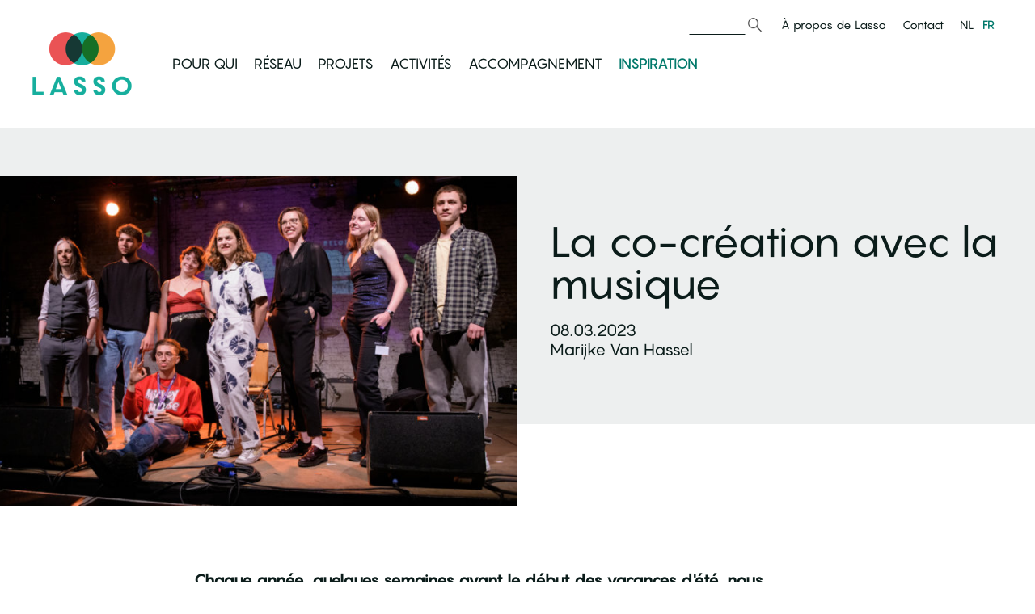

--- FILE ---
content_type: text/html; charset=UTF-8
request_url: http://lasso.be:8000/fr/inspiration/documentation/interview-charlotte-moerman
body_size: 8882
content:
<!doctype html>
<html class="no-js" lang="fr">
  <head>
    <meta charset="utf-8">
    <meta http-equiv="x-ua-compatible" content="ie=edge">

    <meta name="viewport" content="width=device-width, initial-scale=1">

    <link rel="icon" type="image/png" href="/img/favicon_32.png" sizes="32x32" />
    <link rel="icon" type="image/png" href="/img/favicon_16.png" sizes="16x16" />
    <!-- Place favicon.ico in the root directory -->
    <link rel="stylesheet" href="/css/jquery.fancybox.min.css">

        
    
    <link rel="stylesheet" href="/css/main.css?27">
    
  <title>Lasso | La co-création avec la musique</title><meta name="generator" content="SEOmatic">
<meta name="referrer" content="no-referrer-when-downgrade">
<meta name="robots" content="all">
<meta content="fr" property="og:locale">
<meta content="nl" property="og:locale:alternate">
<meta content="Lasso" property="og:site_name">
<meta content="website" property="og:type">
<meta content="https://lasso.be/fr/inspiration/documentation/interview-charlotte-moerman" property="og:url">
<meta content="La co-création avec la musique" property="og:title">
<meta name="twitter:card" content="summary_large_image">
<meta name="twitter:creator" content="@">
<meta name="twitter:title" content="La co-création avec la musique">
<link href="https://lasso.be/fr/inspiration/documentation/interview-charlotte-moerman" rel="canonical">
<link href="https://lasso.be/fr" rel="home">
<link href="https://lasso.be/fr/inspiration/documentation/interview-charlotte-moerman" rel="alternate" hreflang="fr">
<link href="https://lasso.be/inspiratie/documentatie/interview-charlotte-moerman" rel="alternate" hreflang="x-default">
<link href="https://lasso.be/inspiratie/documentatie/interview-charlotte-moerman" rel="alternate" hreflang="nl"></head>
  <body class="documentation-page">
    <!--[if lte IE 9]>
        <p class="browserupgrade">You are using an <strong>outdated</strong> browser. Please <a href="https://browsehappy.com/">upgrade your browser</a> to improve your experience and security.</p>
    <![endif]-->

             
    

                                                                                  



    <div id="container">

      <header class="header">
        <div class="inner">
        <div class="logo"><a href="http://lasso.be:8000/fr/"><img src="/img/lasso_logo.png" alt="Lasso homepage" width="123"><img src="/img/lasso_logo_mini.png" alt="Lasso homepage" width="83" class="mini"></a></div>
        <div class="nav__container">
        <nav class="main-nav" aria-label="Navigation principale">

          <ul class="a-m">

                                    <li aria-haspopup="true" class="mli fne"><a href="http://lasso.be:8000/fr/secteurs" >Pour qui</a>
              <ul class="ffsotfu">
                                <li><a href="http://lasso.be:8000/fr/secteurs/culture" >Culture</a></li>
                                <li><a href="http://lasso.be:8000/fr/secteurs/enseignement" >Enseignement</a></li>
                                <li><a href="http://lasso.be:8000/fr/secteurs/jeunesse" >Jeunesse</a></li>
                                <li><a href="http://lasso.be:8000/fr/secteurs/education_permanente" >Éducation permanente</a></li>
                                <li><a href="http://lasso.be:8000/fr/secteurs/cohesion_sociale" >Cohésion sociale</a></li>
                                <li><a href="http://lasso.be:8000/fr/secteurs/transectoriel" >Transectoriel</a></li>
                              </ul>
            </li>
            
                        <li aria-haspopup="true" class="mli"><a href="http://lasso.be:8000/fr/reseaux/reseaux" >Réseau</a>
              <ul>
                                <li><a href="http://lasso.be:8000/fr/reseaux/reseaux" >Notre réseau</a></li>
                                <li><a href="http://lasso.be:8000/fr/reseaux/reseaux-1" >Soutien du réseau</a></li>
                                <li><a href="http://lasso.be:8000/fr/reseaux/netwerkpartners" >Qui nous atteignons</a></li>
                              </ul>
            </li>

            <li aria-haspopup="true" class="mli"><a href="http://lasso.be:8000/fr/projets" >Projets</a>
              <ul>
                              <li><a href="http://lasso.be:8000/fr/projets/alacarte" >AlacARTe</a></li>
                              <li><a href="http://lasso.be:8000/fr/projets/art-inclusive" >Art Inclusive</a></li>
                              <li><a href="http://lasso.be:8000/fr/projets/explo-labo" >Explo Labo</a></li>
                              <li><a href="http://lasso.be:8000/fr/projets/cultuurclub-plus" >CultuurClub Plus</a></li>
                              <li><a href="http://lasso.be:8000/fr/projets/brusselart" >BrusselArt</a></li>
                              <li><a href="http://lasso.be:8000/fr/projets/move-it-kanal" >Move It Kanal</a></li>
                              <li><a href="http://lasso.be:8000/fr/projets/participe" >pARTicipe!</a></li>
                              <li><a href="http://lasso.be:8000/fr/projets/try-out-teens" >Try Out Teens</a></li>
                            </ul>
            </li>

                        <li><a href="http://lasso.be:8000/fr/agenda" >Activités</a></li>
            

                        <li aria-haspopup="true" class="mli"><a href="http://lasso.be:8000/fr/accompagnement" >Accompagnement</a>
                            <ul>
                                <li><a href="http://lasso.be:8000/fr/accompagnement/conseil-individuel" >Conseil individuel et coaching</a></li>
                                <li><a href="http://lasso.be:8000/fr/accompagnement/formation" >Formation pour votre équipe</a></li>
                                <li><a href="http://lasso.be:8000/fr/accompagnement/spelbegeleiding-rond-cultuur" >Sessions ludiques autour de la culture</a></li>
                              </ul>
                          </li>


                        <li aria-haspopup="true" class="mli"><a href="http://lasso.be:8000/fr/inspiration" class="active">Inspiration</a>
                            <ul>
                                                                <li><a href="http://lasso.be:8000/fr/inspiration/documentation" class="active">Documentation</a></li>
                                                <li><a href="http://lasso.be:8000/fr/inspiration/publications" >Publications</a></li>
                                                <li><a href="/fr/inspiration/tools" >Outils</a></li>
                              </ul>
                          </li>
                                  </ul>

        </nav>
        <nav class="sec-nav" aria-label="Secondaire">
          <ul>
            <li><div class="search">
                  <form action="/fr/zoeken" class="search-form">
                      <input type="search" class="search-field" name="q" title="Termes de recherche">
                      <input type="submit" class="search-btn" alt="Rechercher">
                  </form>
                </div></li>
            <li><a href="http://lasso.be:8000/fr/over/mission-vision" >À propos de Lasso</a></li>
            <li><a href="http://lasso.be:8000/fr/contact" >Contact</a></li>
            <li>
<div class="lang-switch">

                                                        <a href="https://lasso.be/inspiratie/documentatie/interview-charlotte-moerman" data-lang="nl">nl</a>
                                                    <a class="active">fr</a>
                                                                
</div></li>
          </ul>
        </nav>
 </div>
        <div class="m-menu"><button class="mm" aria-label="Open menu"></button></div>
        </div>

      </header>

      <main class="main">
      
	
	
		<div class="page-header">
		<div class="inner">
						<div class="img">
												<img src="/images/_750x450_crop_center-center_85_none/ImagineFinaleBelgium2022_HR_089.jpg" alt="">
			</div>
						<div class="info ">
				<h1>La co-création avec la musique</h1>

								
														<div class="subtitle">
												<div>08.03.2023 <br>Marijke Van Hassel</div>
					</div>
					
			</div>
		</div>
	</div>

	<div class="page-info">
		<div class="body-txt">
						<div class="intro"><p><strong>Chaque année, quelques semaines avant le début des vacances d'été, nous organisons notre événement de mise en réseau "Connect &amp; Reflect". A cette occasion, nous réunissons des professionnel.le.s et des bénévoles de divers secteurs le temps d’un après-midi de discussions, d'ateliers et d'échanges autour d'un thème spécifique. Le thème de cette année est le suivant : "Le travail participatif et la co-création". En amont de l'événement, nous interrogeons des personnes ayant une expérience dans ce domaine, comme Charlotte Moerman. En tant que coordinatrice de projet chez <em>Jeugd en Muziek Brussel</em>, elle met en place des projets d'éducation musicale pour les enfants et les jeunes à Bruxelles. La plupart des offres sont réalisées en collaboration avec l'enseignement (préscolaire, primaire et secondaire). </strong></p></div>
			
									
									<div class="tb"><h3><strong><span class="green">Lasso : Quelle expérience avez-vous en termes de projets artistiques pour les jeunes ? </span></strong></h3>
<p>Pendant l'année, nous proposons des projets d’une semaine, pour les écoles secondaires. L'un de ces projets, c’est <em>Urban Flashmob Break</em>, au cours duquel les élèves créent leur chanson et, à la fin de la semaine, participent à une danse flashmob sur cette chanson, quelque part dans la ville. Il y a aussi <em>Heart of Wood</em>, un spectacle que les élèves créent avec un.e artiste autour de l'histoire philosophique de l'arbre généreux. </p><figure><img src="/images/_bodyImage/URBAN-FLASHMOB-2021.jpg" alt="" /></figure><p>En dehors de l'école, il y a aussi <em>Imagine</em>, un concours de musique pour les jeunes de 13 à 21 ans. A Bruxelles, nous réalisons cela en collaboration avec nos collègues francophones de la <em>Fédération de Jeunesses Musicales Wallonie-Bruxelles</em> et avec le <em>Vaartkapoen</em>. <em>Imagine</em>
a également une composante internationale car le projet se déroule dans huit pays différents. Les gagnant.e.s du concours national accèdent à la finale internationale. </p>
<h3><span class="green"><strong>Avec quels partenaires travaillez-vous ? </strong></span></h3>
<p>Nous réalisons toujours ces projet en collaboration avec une école bruxelloise. L’école fait une demande et nous élaborons un programme sur mesure. L'idée d'<em>Urban Flashmob Break</em>, par exemple, est née de la demande spécifique d'une école, qui voulait faire quelque chose à propos de la nature métropolitaine de Bruxelles. Nous avons alors développé un concept ensemble. Pour les ateliers de danse, nous travaillons avec <em>Urban Center</em>. Pour <em>Imagine</em>, le <em>Vaartkapoen (VK)</em> est un partenaire important. Non seulement au niveau du lieu, mais aussi parce que c’est une manière pour nous de toucher de jeunes talents, par le biais du travail qu’ils.elles font avec les jeunes.</p></div>
												
				

			
												
					<blockquote class="quote">
					    <p>La promotion se fait principalement par le biais des partenaires, de leurs réseaux et du bouche-à-oreille. Les réseaux sociaux ont une portée limitée, seulement lorsque les jeunes connaissent déjà le projet.</p>
					    					    <div class="src">- Charlotte Moerman</div>
					    					</blockquote>


				
				

			
									<div class="tb"><h3><strong><span class="green">Comment diffusez-vous le concours auprès des jeunes ? </span></strong></h3>
<p>D'une part, nous diffusons notre appel par le biais de <em>VI.BE</em>, une plateforme qui regroupe toutes sortes d'opportunités en musique. Nous voulons toucher un groupe très large et diversifié de jeunes musicien.ne.s, et des styles musicaux très variés. Nous avons remarqué que les jeunes néerlandophones trouvent notre appel par le biais des clubs de jeunes, des académies, des écoles d'art, etc. C'est pourquoi nous essayons de travailler localement. Grâce au réseau très étendu de l'animation jeunesse et du centre communautaire <em>VK</em>, nous touchons également les jeunes de Bruxelles. Le <em>Vaartkapoen</em> est reconnu pour son travail musical solide et constitue un partenaire idéal pour ce projet. </p>
<p>Nous avons lancé l'appel à candidatures à la mi-décembre et clôturons les candidatures à la mi-mars, afin que tout le monde ait la chance de postuler. La promotion se fait principalement par le biais des partenaires, de leurs réseaux et du bouche-à-oreille. Les réseaux sociaux ont une portée limitée, seulement lorsque les jeunes connaissent déjà le projet. </p>
<h3><span class="green"><strong>Comment faites-vous pour que les jeunes restent motivé.e.s tout au long du projet ? </strong></span></h3>
<p>En leur donnant la possibilité de participer réellement, en les encadrant et en les soutenant dans leur travail artistique. Une partie des jeunes ont déjà de l'expérience, d'autres se sont inscrit.e.s avec un enthousiasme spontané. Grâce à différents ateliers, nous les préparons à la performance. </p></div>
												
				

			
												
					<blockquote class="quote">
					    <p>Une chose à laquelle nous attachons beaucoup d&#039;importance est le fait que l’équipe de travail, des entraîneur.se.s aux membres du jury, constituent un beau mélange, issu de milieux variés. C&#039;est essentiel pour toucher les jeunes d&#039;origines mixtes.</p>
					    					    <div class="src">- Charlotte Moerman</div>
					    					</blockquote>


				
				

			
									<div class="tb"><p>Il y a aussi le lien entre les participant.e.s qui se développe au cours du processus. Par exemple, le ou la gagnant.e fera la rencontre des autres finalistes nationaux, et nous entendons souvent dire qu'ils.elles restent en contact par la suite. Il ne s'agit pas d'un événement ponctuel, en effet : les expériences et les contacts qu'ils.elles développent sont précieux pour la suite de leur parcours artistique. Nous essayons également de garder le contact avec les participant.e.s des éditions précédentes, en les impliquant dans le jury, les éditions d’après. Certain.e.s deviennent coachs en musique dans le cadre du projet. Nous essayons également de mettre chacun.e en confiance. Les participant.e.s peuvent faire des choix et partager leurs besoins, surtout celles et ceux qui ont plus de 18 ans, à qui on donne plus de liberté. </p>
<h3><span class="green"><strong>Pourriez-vous partager certains points qui seraient particulièrement intéressants pour celles et ceux qui travaillent avec des jeunes ? </strong></span></h3>
<p>Une chose à laquelle nous attachons beaucoup d'importance est le fait que l’équipe de travail, des entraîneur.se.s aux membres du jury, constituent un beau mélange, issu de milieux variés. Nous veillons à l’équilibre entre les hommes et les femmes, entre des parcours classiques et des autodidactes (…). C'est essentiel pour toucher les jeunes d'origines mixtes. </p>
<p>Aussi, et c’est une de nos priorités, il faut écouter les besoins des jeunes. Nous sommes à l’écoute ce dont ils.elles ont besoin pour se développer dans leur musique et nous travaillons ensuite à partir de ça. En outre, la coopération avec le Royaume-Uni est, je ne cesse de le répéter, très précieuse pour nous. Ils.elles connaissent très bien les besoins de la jeunesse bruxelloise.</p>
<h3><span class="green"><strong>Y a-t-il parfois des jeunes qui abandonnent ? </strong></span></h3>
<p>Cela ne s'est pas encore produit. Ils.elles sont huit du début à la fin ; idéalement quatre néerlandophones et quatre francophones. Les jeunes s’amusent et font des rencontres, ils.elles ont la chance de partir à l'étranger et de gagner un prix. Il y a beaucoup de raisons de garder la motivation. </p></div>
												
				

			
												
					<blockquote class="quote">
					    <p>Ca arrive souvent que les jeunes et les coachs restent en contact par la suite. Même lors des finales internationales, des coachs internationaux.ales sont à la disposition des jeunes pendant tout le week-end. Il ne faut pas sous-estimer l&#039;importance de ces contacts informels qui se nouent.</p>
					    					    <div class="src">- Charlotte Moerman</div>
					    					</blockquote>


				
				

			
									<div class="tb"><figure><img src="/images/_bodyImage/URBAN-FLASHMOB-2022_2.jpg" alt="" /></figure><h3><span class="green"><strong>Vous travaillez avec des coachs artistiques. Comment se passe leur interaction avec les jeunes ? </strong></span></h3>
<p>Cela fonctionne bien. Les coachs sont choisi.e.s en collaboration avec les partenaires. Nous recherchons des personnes qui ont à la fois une bonne connaissance du secteur et un bon feeling avec les jeunes. Le coach en gestion artistique, par exemple, est une personne qui s'est retrouvée dans l'industrie musicale après avoir été longtemps animateur de jeunesse.</p>
<p>Il est important pour nous que les coachs sachent comment s'y prendre avec les jeunes. Ca arrive souvent que les jeunes et les coachs restent en contact par la suite. Même lors des finales internationales, des coachs internationaux.ales sont à la disposition des jeunes pendant tout le week-end. Il ne faut pas sous-estimer l'importance de ces contacts informels qui se nouent. </p>
<h3><span class="green"><strong>Y a-t-il aussi des choses qui compliquent le processus ? </strong></span></h3>
<p>Dans notre cas, c'est la langue. Si nous pouvons travailler de manière multilingue, tout se passe souvent bien mais si quelqu'un ne connaît qu'une seule langue, cela implique davantage de travail. Recruter des jeunes n'est pas non plus toujours évident. Nous ne pouvons sélectionner que huit candidat.e.s mais nous voulons le faire de manière qualitative. C’est notre mission. Et, bien sûr, il y a l'aspect financier mais c'est probablement un défi pour quiconque met en place de tels projets.</p>
<h3><span class="green"><strong>Quand estimez-vous que la démarche artistique est réussie ? </strong></span></h3>
<p>Lorsque le spectacle a bien marché et que tout le monde a passé un bon moment. Les jeunes sont alors vraiment fier.ère.s, et le stress se dissipe. Aussi, ça nous donne beaucoup de satisfaction de leur offrir une véritable opportunité de s'épanouir, d’élargir leur réseau, de nouer de nouvelles amitiés et d’acquérir des connaissances. </p>
<h3><span class="green"><strong>Offrez-vous un suivi aux participant.e.s ? </strong></span></h3>
<p>Nous continuons à soutenir tout le monde, même si le.la gagnant.e bénéficie de la plupart des avantages, tels qu'une séance d'enregistrement, une séance photo professionnelle et son propre matériel de promotion. Nous essayons également d'élargir le réseau qu'ils.elles ont commencé à créer et de les introduire dans d'autres réseaux. </p>
<p>Nous recherchons également d'autres opportunités de concert. Par exemple, l'un des finalistes de l'année dernière a bénéficié d'une résidence au <em>Vaartkapoen.</em> S'ils.elles recherchent un un endroit où travailler plus longtemps, ils.elles peuvent venir au centre communautaire. </p>
<p>Nous prenons aussi le temps d'évaluer l’expérience avec les partenaires et de chercher à améliorer les choses en vue d'une prochaine édition. Par ailleurs, nous tenons toujours compte du retour des participant.e.s.</p>

<h3><span class="green"><strong>Quels conseils donneriez-vous aux autres organisations qui cherchent à réaliser des projets artistiques pour les jeunes ? </strong></span></h3>





<ol><li>Soyez à l'écoute des jeunes et de leurs besoins </li><li>Laissez-les goûter, essayer, tâtonner et se tromper. C'est comme ça qu’on apprend.</li><li>Ne sous-estimez pas ce que les jeunes peuvent donner en retour à votre organisation ou votre projet. </li><li>Donnez-leur une certaine indépendance et de la liberté au sein du projet. </li><li>Prêtez attention au lien entre les jeunes. Essayez de le renforcer. C’est très important pour maintenir leur motivation et leur enthousiasme.</li><li>Cherchez des partenaires ayant l'expertise adéquate, la coopération est la clé pour continuer à grandir et à apprendre, pour rester en contact avec le monde de votre public cible.</li></ol></div>
												
				

						
										<div class="projs-tags">
					
														<div class="tags">
						<div class="gt">tags</div>
						<div>
																						<a href="http://lasso.be:8000/fr/inspiration/documentation/rechercher?t=28843"">Interview</a>,																						<a href="http://lasso.be:8000/fr/inspiration/documentation/rechercher?t=28646"">Jeunes</a>,																						<a href="http://lasso.be:8000/fr/inspiration/documentation/rechercher?t=28576"">Développement de talents</a>,																						<a href="http://lasso.be:8000/fr/inspiration/documentation/rechercher?t=28670"">Art &amp; culture</a>													</div>
					</div>
				
				</div>
			
		</div>
	</div>

	
			
	
	<div class="related-items" id="related">
		<div class="inner">
						<h2>Découvrez également</h2>
						<div class="item-list">
							<a href="http://lasso.be:8000/fr/inspiration/documentation/tips-3-tips-voor-inclusieve-culturele-communicatie" class="item related-item">
					<div class="img">
								    			        <img src="/images/_580x387_crop_center-center_85_none/20230321_InfoArtIncl_OmarAitJeddig_EXT3-sur-42.jpg" alt="">
			    			    </div>
					<h3>Conseils ⎮ 3 conseils pour une communication culturelle inclusive</h3>

										<div class="txt short">Basé sur les expériences de personnes en situation de handicap</div>
					
					<div class="more">Plus</div>
				</a>
							<a href="http://lasso.be:8000/fr/inspiration/documentation/street-art-in-de-anneessenswijk" class="item related-item">
					<div class="img">
								    			        <img src="/images/_580x387_crop_center-center_85_none/PHOTO-2024-12-02-11-25-53-1.jpg" alt="">
			    			    </div>
					<h3>Street Art dans le quartier Anneessens</h3>

										<div class="txt short">Un parcours entre des élèves du secondaire et des personnes en situation de handicap</div>
					
					<div class="more">Plus</div>
				</a>
							<a href="http://lasso.be:8000/fr/inspiration/documentation/walden-festival" class="item related-item">
					<div class="img">
								    			        <img src="/images/_580x387_crop_center-center_85_none/walden.jpg" alt="">
			    			    </div>
					<h3>Walden Festival</h3>

										<div class="txt short">Un festival éclectique se voulant hyper-accessible</div>
					
					<div class="more">Plus</div>
				</a>
							<a href="http://lasso.be:8000/fr/inspiration/documentation/interview-xander-berbé" class="item related-item">
					<div class="img">
								    			        <img src="/images/_580x387_crop_center-center_85_none/Xander_Paspartoe.jpg" alt="">
			    			    </div>
					<h3>Interview | Xander Berbé</h3>

										<div class="txt short">Le projet &quot;Art Inclusive&quot; vu par notre collaborateur chargé de l&#039;inclusion</div>
					
					<div class="more">Plus</div>
				</a>
						</div>
		</div>
		<div class="cloud"></div>
	</div>
	



      </main>

      <footer class="footer">
        <div class="inner">
          <div class="upper">
            <nav class="footer-nav" aria-label="Navigation en pied de page">
              <ul>
                                <li><a href="http://lasso.be:8000/fr/secteurs">Pour qui</a>
                  <ul>
                                        <li><a href="http://lasso.be:8000/fr/secteurs/culture">Culture</a></li>
                                        <li><a href="http://lasso.be:8000/fr/secteurs/enseignement">Enseignement</a></li>
                                        <li><a href="http://lasso.be:8000/fr/secteurs/jeunesse">Jeunesse</a></li>
                                        <li><a href="http://lasso.be:8000/fr/secteurs/education_permanente">Éducation permanente</a></li>
                                        <li><a href="http://lasso.be:8000/fr/secteurs/cohesion_sociale">Cohésion sociale</a></li>
                                        <li><a href="http://lasso.be:8000/fr/secteurs/transectoriel">Transectoriel</a></li>
                                      </ul>
                </li>
                                <li><a href="http://lasso.be:8000/fr/reseaux/reseaux">Réseau</a>
                  <ul>
                                        <li><a href="http://lasso.be:8000/fr/reseaux/reseaux">Notre réseau</a></li>
                                      <li><a href="http://lasso.be:8000/fr/reseaux/reseaux-1">Soutien du réseau</a></li>
                                      <li><a href="http://lasso.be:8000/fr/reseaux/netwerkpartners">Qui nous atteignons</a></li>
                                    </ul>
                </li>
                <li><a href="http://lasso.be:8000/fr/projets">Projets</a>
                  <ul>
                                      <li><a href="http://lasso.be:8000/fr/projets/alacarte">AlacARTe</a></li>
                                      <li><a href="http://lasso.be:8000/fr/projets/art-inclusive">Art Inclusive</a></li>
                                      <li><a href="http://lasso.be:8000/fr/projets/explo-labo">Explo Labo</a></li>
                                      <li><a href="http://lasso.be:8000/fr/projets/cultuurclub-plus">CultuurClub Plus</a></li>
                                      <li><a href="http://lasso.be:8000/fr/projets/brusselart">BrusselArt</a></li>
                                      <li><a href="http://lasso.be:8000/fr/projets/move-it-kanal">Move It Kanal</a></li>
                                      <li><a href="http://lasso.be:8000/fr/projets/participe">pARTicipe!</a></li>
                                      <li><a href="http://lasso.be:8000/fr/projets/try-out-teens">Try Out Teens</a></li>
                                    </ul>
                </li>
                                <li><a href="http://lasso.be:8000/fr/agenda">Activités</a></li>
                
                <li><a href="http://lasso.be:8000/fr/accompagnement">Accompagnement</a>
                                    <ul>
                                        <li><a href="http://lasso.be:8000/fr/accompagnement/conseil-individuel">Conseil individuel et coaching</a></li>
                                        <li><a href="http://lasso.be:8000/fr/accompagnement/formation">Formation pour votre équipe</a></li>
                                        <li><a href="http://lasso.be:8000/fr/accompagnement/spelbegeleiding-rond-cultuur">Sessions ludiques autour de la culture</a></li>
                                      </ul>
                                  </li>



                                <li><a href="http://lasso.be:8000/fr/inspiration">Inspiration</a>
                  <ul>
                                                                                                    <li><a href="http://lasso.be:8000/fr/inspiration/documentation">Documentation</a></li>
                                                            <li><a href="http://lasso.be:8000/fr/inspiration/publications">Publications</a></li>
                                                        <li><a href="/fr/inspiration/tools">Outils</a></li>
                                  </ul>
                </li>
                                                <li><a href="http://lasso.be:8000/fr/over/mission-vision">À propos de Lasso</a></li>
                <li><a href="http://lasso.be:8000/fr/contact">Contact</a></li>
              </ul>
            </nav>
          </div>
          <div class="middle">
                        <div class="social-links"><a href="https://www.instagram.com/lassobxl" target="_blank" title="Instagram"><img src="/img/instagram-white.svg" width="40" alt="Instagram"></a> <a href="https://www.facebook.com/LassoBrussel" target="_blank" title="Facebook"><img src="/img/facebook-white.svg" width="40" alt="Facebook"></a> <a href="https://www.linkedin.com/company/92882463/" target="_blank" title="LinkedIn"><img src="/img/li_round.svg" width="40" alt="LinkedIn"></a></div>
                        <div class="news-letter">
              <h5>Newsletter</h5>
                                                            <form action="/fr#newsletter">
                <label class="hidden-label" for="nl-email">Email</label>
                <input type="email" name="email" id="nl-email" autocomplete="email" title="Email">
                <input type="submit" class="button" value="S’abonner">
                </form>
            </div>
          </div>
          <div class="lower">
            <div class="contact-info">
            <ul><li>Lasso vzw</li><li>Sainctelettesquare 19 – 1000 Bruxelles</li><li>02 513 15 90 - 02 513 29 85</li><li><a href="mailto:info@lasso.be">info@lasso.be</a></li></ul>
            </div>
            <div class="credits"><a href="https://waanz.in" target="_blank">website by waanz.in</a></div>
          </div>
        </div>
        <div class="partners">
                                        
                                                                    


          <a href="https://www.vgc.be/fr" target="_blank"><img src="/img/vgc.png" width="100" alt="Brussel"></a>
                    <a href="https://www.vlaanderen.be/fr" target="_blank"><img src="/img/vo.png" width="150" alt="Vlaanderen"></a>
        </div>
        <div class="anysurfer">
                      <!--a lang="fr" href="https://www.anysurfer.be/fr/labels/label-anysurfer-pour-les-sites-web/statut/688"><img src="/img/label_anysurfer_40x40.png" alt="AnySurfer - page de statut d'accessibilité" title="AnySurfer a évalué l'accessibilité de ce site"/></a-->
                    <a href="https://www.actiris.brussels/fr/employeurs/label-diversite/" target="_blank"><img src="/img/label_diversite_2021_CMJN_transparency-e1604048042710.png" alt="diversiteit, diversité" width="120"></a>

                      <a href="https://www.loterie-nationale.be/" target="_blank"><img src="/img/nl_fr.png" alt="Loterie Nationale" width="144"></a>
            <a href="https://kbs-frb.be/fr" target="_blank"><img src="/img/KBS_FR.png" alt="Fondation Roi Baudouin" width="135"></a>
          
        </div>
      </footer>


    </div>




    <script src="https://cdnjs.cloudflare.com/ajax/libs/vue/2.1.10/vue.min.js"></script>

    <script src="/js/vendor.js"></script>
    <script src="/js/simpleAccessible.js"></script>
    <script src="/js/main.js?11"></script>


    <!-- Global site tag (gtag.js) - Google Analytics -->
    <!--script async src="https://www.googletagmanager.com/gtag/js?id=UA-177550991-1"></script>
    <script>
      window.dataLayer = window.dataLayer || [];
      function gtag(){dataLayer.push(arguments);}
      gtag('js', new Date());

      gtag('config', 'UA-177550991-1');
    </script-->

    <!-- Google tag (gtag.js) -->
    <script async src="https://www.googletagmanager.com/gtag/js?id=G-FJ85E2VQJK"></script>
    <script>
      window.dataLayer = window.dataLayer || [];
      function gtag(){dataLayer.push(arguments);}
      gtag('js', new Date());

      gtag('config', 'G-FJ85E2VQJK');
      gtag('config', 'UA-177550991-1');
    </script>

      <script type="application/ld+json">{"@context":"https://schema.org","@graph":[{"@type":"WebPage","author":{"@id":"#identity"},"copyrightHolder":{"@id":"#identity"},"copyrightYear":"2023","creator":{"@id":"#creator"},"dateModified":"2025-10-15T09:22:48+02:00","datePublished":"2023-03-08T15:17:00+01:00","headline":"La co-création avec la musique","inLanguage":"fr","mainEntityOfPage":"https://lasso.be/fr/inspiration/documentation/interview-charlotte-moerman","name":"La co-création avec la musique","publisher":{"@id":"#creator"},"url":"https://lasso.be/fr/inspiration/documentation/interview-charlotte-moerman"},{"@id":"#identity","@type":"Organization"},{"@id":"#creator","@type":"Organization"},{"@type":"BreadcrumbList","description":"Breadcrumbs list","itemListElement":[{"@type":"ListItem","item":"https://lasso.be/fr","name":"Homepage","position":1},{"@type":"ListItem","item":"https://lasso.be/fr/inspiration","name":"Inspiratie overzicht","position":2},{"@type":"ListItem","item":"https://lasso.be/fr/inspiration/documentation","name":"Documentatie overzicht","position":3},{"@type":"ListItem","item":"https://lasso.be/fr/inspiration/documentation/interview-charlotte-moerman","name":"La co-création avec la musique","position":4}],"name":"Breadcrumbs"}]}</script></body>
</html>


--- FILE ---
content_type: text/css
request_url: http://lasso.be:8000/css/main.css?27
body_size: 15853
content:
/*! normalize.css v7.0.0 | MIT License | github.com/necolas/normalize.css */html{line-height:1.15;-ms-text-size-adjust:100%;-webkit-text-size-adjust:100%}body{margin:0}article,aside,footer,header,nav,section{display:block}h1{font-size:2em;margin:.67em 0}figcaption,figure,main{display:block}figure{margin:1em 40px}hr{box-sizing:content-box;height:0;overflow:visible}pre{font-family:monospace,monospace;font-size:1em}a{background-color:rgba(0,0,0,0);-webkit-text-decoration-skip:objects}abbr[title]{border-bottom:none;text-decoration:underline;text-decoration:underline dotted}b,strong{font-weight:inherit}b,strong{font-weight:bolder}code,kbd,samp{font-family:monospace,monospace;font-size:1em}dfn{font-style:italic}mark{background-color:#ff0;color:#000}small{font-size:80%}sub,sup{font-size:75%;line-height:0;position:relative;vertical-align:baseline}sub{bottom:-0.25em}sup{top:-0.5em}audio,video{display:inline-block}audio:not([controls]){display:none;height:0}img{border-style:none}svg:not(:root){overflow:hidden}button,input,optgroup,select,textarea{font-family:sans-serif;font-size:100%;line-height:1.15;margin:0}button,input{overflow:visible}button,select{text-transform:none}button,html [type=button],[type=reset],[type=submit]{-webkit-appearance:button}button::-moz-focus-inner,[type=button]::-moz-focus-inner,[type=reset]::-moz-focus-inner,[type=submit]::-moz-focus-inner{border-style:none;padding:0}button:-moz-focusring,[type=button]:-moz-focusring,[type=reset]:-moz-focusring,[type=submit]:-moz-focusring{outline:1px dotted ButtonText}fieldset{padding:.35em .75em .625em}legend{box-sizing:border-box;color:inherit;display:table;max-width:100%;padding:0;white-space:normal}progress{display:inline-block;vertical-align:baseline}textarea{overflow:auto}[type=checkbox],[type=radio]{box-sizing:border-box;padding:0}[type=number]::-webkit-inner-spin-button,[type=number]::-webkit-outer-spin-button{height:auto}[type=search]{-webkit-appearance:textfield;outline-offset:-2px}[type=search]::-webkit-search-cancel-button,[type=search]::-webkit-search-decoration{-webkit-appearance:none}::-webkit-file-upload-button{-webkit-appearance:button;font:inherit}details,menu{display:block}summary{display:list-item}canvas{display:inline-block}template{display:none}[hidden]{display:none}/*! HTML5 Boilerplate v6.0.1 | MIT License | https://html5boilerplate.com/ */::-moz-selection{background:#b3d4fc;text-shadow:none}::selection{background:#b3d4fc;text-shadow:none}hr{display:block;height:1px;border:0;border-top:1px solid #ccc;margin:1em 0;padding:0}audio,canvas,iframe,img,svg,video{vertical-align:middle}fieldset{border:0;margin:0;padding:0}textarea{resize:vertical}.browserupgrade{margin:.2em 0;background:#ccc;color:#000;padding:.2em 0;text-align:center}.hidden{display:none !important}.visuallyhidden{border:0;clip:rect(0 0 0 0);-webkit-clip-path:inset(50%);clip-path:inset(50%);height:1px;margin:-1px;overflow:hidden;padding:0;position:absolute;width:1px;white-space:nowrap}.visuallyhidden.focusable:active,.visuallyhidden.focusable:focus{clip:auto;-webkit-clip-path:none;clip-path:none;height:auto;margin:0;overflow:visible;position:static;width:auto;white-space:inherit}.invisible{visibility:hidden}.clearfix:before,.clearfix:after{content:" ";display:table}.clearfix:after{clear:both}@media print{*,*:before,*:after{background:rgba(0,0,0,0) !important;color:#000 !important;box-shadow:none !important;text-shadow:none !important}a,a:visited{text-decoration:underline}a[href]:after{content:" (" attr(href) ")"}abbr[title]:after{content:" (" attr(title) ")"}a[href^="#"]:after,a[href^="javascript:"]:after{content:""}pre{white-space:pre-wrap !important}pre,blockquote{border:1px solid #999;page-break-inside:avoid}thead{display:table-header-group}tr,img{page-break-inside:avoid}p,h2,h3{orphans:3;widows:3}h2,h3{page-break-after:avoid}}.slick-slider{position:relative;display:block;box-sizing:border-box;-webkit-touch-callout:none;-webkit-user-select:none;-khtml-user-select:none;-moz-user-select:none;-ms-user-select:none;user-select:none;-ms-touch-action:pan-y;touch-action:pan-y;-webkit-tap-highlight-color:rgba(0,0,0,0)}.slick-list{position:relative;overflow:hidden;display:block;margin:0;padding:0}.slick-list.dragging{cursor:pointer;cursor:hand}.slick-slider .slick-track,.slick-slider .slick-list{-webkit-transform:translate3d(0, 0, 0);-moz-transform:translate3d(0, 0, 0);-ms-transform:translate3d(0, 0, 0);-o-transform:translate3d(0, 0, 0);transform:translate3d(0, 0, 0)}.slick-track{position:relative;left:0;top:0;display:block;margin-left:auto;margin-right:auto}.slick-track:before,.slick-track:after{content:"";display:table}.slick-track:after{clear:both}.slick-loading .slick-track{visibility:hidden}.slick-slide{float:left;height:100%;min-height:1px;display:none}[dir=rtl] .slick-slide{float:right}.slick-slide img{display:block}.slick-slide.slick-loading img{display:none}.slick-slide.dragging img{pointer-events:none}.slick-initialized .slick-slide{display:block}.slick-loading .slick-slide{visibility:hidden}.slick-vertical .slick-slide{display:block;height:auto;border:1px solid rgba(0,0,0,0)}.slick-arrow.slick-hidden{display:none}.slick-pager{display:flex;justify-content:flex-end;margin:40px 20px 20px 0}.slick-prev,.slick-next{display:block;height:19px;width:33px;line-height:0px;font-size:0px;cursor:pointer;background-color:rgba(0,0,0,0);background-image:url(/img/arrow.svg);background-repeat:no-repeat;background-position:center top;background-size:100% 100%;color:rgba(0,0,0,0);bottom:0;padding:0;border:none;transition:all .15s cubic-bezier(1, 0.33, 0.21, 0.96)}.slick-prev:hover,.slick-next:hover{transform:scaleX(1.2)}.slick-prev.slick-disabled:before,.slick-next.slick-disabled:before{opacity:.25}.slick-prev{transform:rotate(-180deg)}.slick-prev:hover{transform:rotate(-180deg) scaleX(1.2)}.slick-next{margin-left:10px}.slick-dotted.slick-slider{margin-bottom:30px}.slick-dots{position:absolute;bottom:-25px;list-style:none;display:block;text-align:center;padding:0;margin:0;width:100%}.slick-dots li{position:relative;display:inline-block;height:20px;width:20px;margin:0 5px;padding:0;cursor:pointer}.slick-dots li button{border:0;background:rgba(0,0,0,0);display:block;height:20px;width:20px;line-height:0px;font-size:0px;color:rgba(0,0,0,0);padding:5px;cursor:pointer}.slick-dots li button:hover:before,.slick-dots li button:focus:before{opacity:1}.slick-dots li button:before{position:absolute;top:0;left:0;content:"•";width:20px;height:20px;font-size:6px;line-height:20px;text-align:center;color:#000;opacity:.25;-webkit-font-smoothing:antialiased;-moz-osx-font-smoothing:grayscale}.slick-dots li.slick-active button:before{color:#000;opacity:.75}.p-gallery .slick-dots li{width:10px;height:10px}.p-gallery .slick-dots li.slick-active button{background:rgba(0,0,0,0)}.p-gallery .slick-dots button{background:#fff;border-radius:50%;width:10px;height:10px;border:1px solid #fff}.p-gallery .slick-arrow{position:absolute;left:0;top:50%;filter:invert(100%);background-image:url(/img/arrowbw.svg)}.p-gallery .slick-arrow.slick-prev{left:-60px}.p-gallery .slick-arrow.slick-next{right:-60px;left:auto}.p-gallery-wrapper .slick-close{position:absolute;right:20px;top:20px;background-image:url(/img/close.svg);background-size:contain;width:20px;height:20px;filter:invert(100%);pointer-events:none}@font-face{font-family:"pangrammedium";src:url("/webfonts/Pangram-Medium.woff2") format("woff2"),url("/webfonts/Pangram-Medium.woff") format("woff");font-weight:normal;font-style:normal}@font-face{font-family:"pangrambold";src:url("/webfonts/pangram-bold-webfont.woff2") format("woff2"),url("/webfonts/pangram-bold-webfont.woff") format("woff");font-weight:normal;font-style:normal}@font-face{font-family:"pangramlight";src:url("/webfonts/Pangram-Light.woff2") format("woff2"),url("/webfonts/Pangram-Light.woff") format("woff");font-weight:normal;font-style:normal}@font-face{font-family:"pangramregular";src:url("/webfonts/Pangram-Regular.woff2") format("woff2"),url("/webfonts/Pangram-Regular.woff") format("woff");font-weight:normal;font-style:normal}html{-webkit-font-smoothing:antialiased}body,input,button{font-family:"pangramregular",Helvetica Neue,sans-serif;font-size:1rem;line-height:1.35rem;font-weight:normal}input,textarea,.lang-label,.select-label,.custom-form-wrapper .select label,.dropdown label{font-family:pangramlight}input[type=submit],textarea[type=submit],.lang-label[type=submit],.select-label[type=submit],.custom-form-wrapper .select label[type=submit],.dropdown label[type=submit]{font-family:"pangramregular"}.main-nav{font-size:1.1rem;line-height:1.25rem}.sec-nav,.search input{font-size:.9rem;font-family:"pangramregular",Helvetica Neue,sans-serif}nav a.active{font-family:pangrammedium}.projs-tags .gt{font-family:pangrambold}.projs-tags a{font-family:pangrammedium}h1,h2,h3,h4,h5{font-weight:normal}h1{font-family:pangramregular;font-size:3.25rem;line-height:3.25rem}h2{font-family:pangrammedium;font-size:2.25rem;line-height:2.25rem}h3{font-family:pangrammedium}.more{font-family:pangrammedium;font-size:.85rem;line-height:1rem}.home .intro .intro-txt{font-size:1.25rem;line-height:1.75rem;font-weight:normal;font-family:pangramlight}.home .intro .intro-txt h1{font-family:pangramregular;font-size:2rem;line-height:2.25rem}.home .intro h2{font-size:1.5rem;line-height:1.5rem}.home .intro h3{font-family:pangrammedium;font-size:2rem;line-height:2.5rem}.agenda-item h3{font-size:1.5rem;line-height:1.75rem}.agenda-item .date{font-family:pangrambold}.cb span,.clear-filters{font-size:.9rem}.clear-filters{line-height:1.15rem}.nl-title{font-family:pangrammedium !important;font-size:1rem}.overview-page .intro{font-family:pangramlight;font-size:1.5rem;line-height:2rem}.overview-page .intro p:first-child{font-family:pangramregular;font-size:2rem;line-height:2.5rem}.overview-page .intro strong{font-family:pangramregular;font-weight:normal}.overview-page .subtitle{font-size:1.2rem;line-height:1.6rem}.project-page .subtitle,.project-page .date,.general-page .subtitle,.general-page .date,.agenda-page .subtitle,.agenda-page .date,.documentation-page .subtitle,.documentation-page .date,.news-page .subtitle,.news-page .date,.person-page .subtitle,.person-page .date{font-size:1.5rem;line-height:1.75rem}.project-page .body-txt,.general-page .body-txt,.agenda-page .body-txt,.documentation-page .body-txt,.news-page .body-txt,.person-page .body-txt{font-size:1.2rem;line-height:1.8rem}.project-page .body-txt h2,.general-page .body-txt h2,.agenda-page .body-txt h2,.documentation-page .body-txt h2,.news-page .body-txt h2,.person-page .body-txt h2{font-size:1.75rem;line-height:1.75rem}.project-page .body-txt .intro,.general-page .body-txt .intro,.agenda-page .body-txt .intro,.documentation-page .body-txt .intro,.news-page .body-txt .intro,.person-page .body-txt .intro{font-family:pangrammedium}.project-page .label,.general-page .label,.agenda-page .label,.documentation-page .label,.news-page .label,.person-page .label{font-family:pangrammedium}.project-page .subsidies,.general-page .subsidies,.agenda-page .subsidies,.documentation-page .subsidies,.news-page .subsidies,.person-page .subsidies{font-size:.9rem}.project-page .side .mt,.general-page .side .mt,.agenda-page .side .mt,.documentation-page .side .mt,.news-page .side .mt,.person-page .side .mt{font-size:1.2rem;line-height:1.35rem;font-family:pangramregular}.project-page .side .person,.general-page .side .person,.agenda-page .side .person,.documentation-page .side .person,.news-page .side .person,.person-page .side .person{font-size:.85rem;line-height:1rem;font-family:pangramregular}.project-page .related-news .news-item .date,.general-page .related-news .news-item .date,.agenda-page .related-news .news-item .date,.documentation-page .related-news .news-item .date,.news-page .related-news .news-item .date,.person-page .related-news .news-item .date{font-family:pangrambold;font-size:1rem;line-height:1.35rem}.quote p{font-size:1.5rem;font-style:italic}.general-page .page-info .side,.babbelart-page .page-info .side{line-height:1.05rem}.projects-page .section-title,.overview-page .section-title{font-size:2.5rem;line-height:2.5rem;font-family:pangrammedium}.projects-page .item h2,.overview-page .item h2{font-size:2rem;line-height:2rem}.projects-page .item h3,.tools-page .item h3,.agenda-overview-page .item h3{font-size:2rem;line-height:2rem}.publications-page h2{font-size:1.5rem;line-height:1.75rem}.publications-page .intro-txt,.publications-page .date,.publications-page .tool-group-intro,.tools-page .intro-txt,.tools-page .date,.tools-page .tool-group-intro{font-size:1.25rem;line-height:1.75rem}.publications-page .cart-header,.publications-page .cart-footer,.publications-page .custom-form-title,.tools-page .cart-header,.tools-page .cart-footer,.tools-page .custom-form-title{font-size:2rem}.publications-page .cart-header .cart-price,.publications-page .cart-header .cart-qty,.publications-page .cart-header .cart-total,.publications-page .cart-footer .cart-price,.publications-page .cart-footer .cart-qty,.publications-page .cart-footer .cart-total,.publications-page .custom-form-title .cart-price,.publications-page .custom-form-title .cart-qty,.publications-page .custom-form-title .cart-total,.tools-page .cart-header .cart-price,.tools-page .cart-header .cart-qty,.tools-page .cart-header .cart-total,.tools-page .cart-footer .cart-price,.tools-page .cart-footer .cart-qty,.tools-page .cart-footer .cart-total,.tools-page .custom-form-title .cart-price,.tools-page .custom-form-title .cart-qty,.tools-page .custom-form-title .cart-total{font-size:1.5rem}.documentation-overview-page .section-intro,.documentation-filter-page .section-intro,.search-page .section-intro,.home .documentation .section-intro{font-size:1.1rem;line-height:1.25rem}.contact-page .side{font-size:1.15rem;line-height:1.5rem !important}.contact-page .person .p-info{line-height:1.25rem}.contact-page .person h3{line-height:1.5rem}.contact-page .p-email,.contact-page .p-extra{font-size:1rem;line-height:1rem}.search-form label{font-size:1.17em;font-family:pangrammedium}.no-margin{margin:0}footer nav>ul>li>a{font-family:pangrammedium}footer .lower{font-size:.9rem}footer .button{font-size:.9rem}footer h5{font-size:1rem}.location-notice,.shipping-notice{font-size:.9rem}.form-alert-success,.ff-form-success{font-size:1.5rem}.documentation-page .subtitle{font-size:1.25rem;line-height:1.5rem}.agenda-page .side h3{font-size:1rem;line-height:1.35rem}@media only screen and (max-width: 35em){h1{font-size:2.25rem;line-height:2.25rem}.home .agenda .mc h2,.projects-page .section-title{font-size:2rem}}body,html{height:100%}#container{display:flex;flex-direction:column;height:100%}header.header{position:absolute;width:100%;transition:top .3s cubic-bezier(0.92, 0.06, 0.12, 0.73)}header.header .inner{max-width:1200px;margin:0 auto;padding:20px;display:flex;align-items:center;position:relative}.logo{padding:20px 40px 20px 0}.logo .mini{display:none;margin-left:0px}.search{display:flex;margin-top:-2px}.search form{display:flex}.search input{background:rgba(0,0,0,0);border:none;text-align:right}.search ::placeholder{color:#0b1c1a}.search [type=search]{border:1px solid rgba(0,0,0,0);border-bottom:1px solid #0b1c1a;width:70px}.search [type=search]:focus{border:1px solid #0b1c1a;width:100%}.search .search-btn{font-size:0;background-image:url(/img/search.png);width:24px;height:24px;background-size:100%;background-position:center center}.prescrolling header.header{position:fixed;top:-150px;z-index:123}.prescrolling header.header .inner{padding-top:25px;padding-bottom:25px}.prescrolling .logo{padding:0 20px 0 0}.prescrolling .logo img{display:none}.prescrolling .logo .mini{display:block}.prescrolling .sec-nav{top:-5px}.scrolling header.header{top:0}main.main{flex:1 0 auto;padding:150px 20px 20px 20px;width:calc(100% - 40px);max-width:1200px;margin:0 auto}footer{margin-top:80px;padding-top:40px}footer a:hover{color:#fff}footer .inner{max-width:1200px;margin:0 auto;padding-left:20px;padding-right:20px;padding-bottom:40px}footer nav{width:100%}footer nav ul{justify-content:space-between}footer nav ul ul{flex-direction:column;margin-top:10px}footer nav li{max-width:150px}footer .middle{margin-top:40px;margin-bottom:40px;display:flex;justify-content:space-between;align-items:flex-end}footer .news-letter{margin-bottom:10px}footer .news-letter h5{margin:0;padding:0;text-transform:uppercase}footer .news-letter .hidden-label{position:absolute;left:-1000px;top:-1000px}footer form{display:flex;justify-content:flex-end}footer input[type=email],footer input[type=submit]{border-radius:0;border:none;background:none;border-bottom:1px solid #fff;color:#fff}footer input[type=email]{width:185px}footer input[type=submit]{border:1px solid #fff;background-color:#fff;color:#02796b;padding:2px 10px;margin-left:10px}footer input[type=submit]:hover{background-color:#02796b;color:#fff}footer .lower{display:flex;justify-content:space-between}footer .lower ul{display:flex}footer .lower ul li{margin-right:25px;list-style:none;position:relative;padding-right:4px}footer .lower ul li:after{position:absolute;right:-13px;top:9px;content:"";width:5px;height:5px;border-radius:50%;background-color:#fff;display:block}footer .lower ul li:last-child:after{display:none}footer .social-links{display:flex}footer .social-links a{margin:10px 10px 10px 0}.daterangepicker td.in-range,.daterangepicker td.active,.daterangepicker td.active:hover{background-color:#02796b !important;color:#fff !important}.partners,.anysurfer{width:100%;background-color:#fff;display:flex;justify-content:center;flex-wrap:wrap;padding:20px 0}.partners a,.partners div,.anysurfer a,.anysurfer div{margin:10px 20px}.partners{padding-bottom:0}.anysurfer{padding-top:10px;align-items:center}figure{margin:40px}.home .intro,.subscribe-page .intro{display:flex;margin-top:10px}.home .intro .intro-txt,.subscribe-page .intro .intro-txt{background-color:#edefef;padding:20px 120px 20px 40px;width:50%;position:relative;align-self:flex-start}.home .intro .project-highlight,.subscribe-page .intro .project-highlight{width:calc(50% - 120px);margin:0 0 0 -40px;z-index:1}.home .intro .project-highlight .project,.subscribe-page .intro .project-highlight .project{text-decoration:none}.home .intro .project-highlight .project h3,.subscribe-page .intro .project-highlight .project h3{margin:0 0 5px 0;color:#02796b}.home .intro .project-highlight .project .subtitle,.subscribe-page .intro .project-highlight .project .subtitle{margin:5px 0 0 0px}.home .intro .project-highlight .project img,.subscribe-page .intro .project-highlight .project img{margin-left:auto}.home .intro .project-highlight .project .p-info,.subscribe-page .intro .project-highlight .project .p-info{background:#fff;position:relative;z-index:1;padding:10px 20px;margin-top:-50px}.home .intro h2,.subscribe-page .intro h2{text-transform:uppercase;color:#02796b;text-align:right;margin-bottom:10px;margin-top:10px}.home .agenda,.subscribe-page .agenda{margin-top:30px;display:flex;justify-content:space-between}.home .agenda .block,.subscribe-page .agenda .block{width:calc(45% - 20px);align-self:flex-start;position:relative;padding:10px 0}.home .agenda .block h2,.subscribe-page .agenda .block h2{color:#02796b}.home .agenda .block .more,.subscribe-page .agenda .block .more{position:absolute;top:52px;right:10px}.home .agenda.solo .block,.subscribe-page .agenda.solo .block{width:calc(100% - 20px)}.home .agenda .mc,.subscribe-page .agenda .mc{border:1px solid #02796b;padding:10px 40px;width:calc(55% - 100px);align-self:auto}.home .agenda .mc h2,.subscribe-page .agenda .mc h2{color:#0b1c1a}.home .agenda .mc form,.subscribe-page .agenda .mc form{display:flex;justify-content:space-between}.home .agenda .mc form .block,.subscribe-page .agenda .mc form .block{width:calc(60% - 10px)}.home .agenda .mc form .block.ifb,.subscribe-page .agenda .mc form .block.ifb{width:calc(40% - 10px)}.home .agenda .mc form .row,.subscribe-page .agenda .mc form .row{margin-bottom:20px}.home .agenda .mc form input,.subscribe-page .agenda .mc form input{width:calc(100% - 10px);border:none;border-radius:0;border-bottom:1px solid #02796b;padding:5px}.home .agenda .mc form input[type=submit],.subscribe-page .agenda .mc form input[type=submit]{border:1px solid #02796b;background-color:#02796b;text-transform:uppercase;color:#fff;padding:4px 0 5px 0;width:100%;margin-top:10px}.home .agenda .mc form input[type=submit]:hover,.subscribe-page .agenda .mc form input[type=submit]:hover{background-color:#fff;color:#02796b}.home .agenda .mc form .nl-title,.subscribe-page .agenda .mc form .nl-title{text-transform:uppercase;color:#02796b}.home .agenda .mc form .lang-label,.subscribe-page .agenda .mc form .lang-label{margin-bottom:10px;display:block;padding-left:5px;color:#0b1c1a;opacity:1}.home .agenda .mc form select,.subscribe-page .agenda .mc form select{width:100%;border-color:#02796b}.home .agenda .mc form ::placeholder,.subscribe-page .agenda .mc form ::placeholder{color:#0b1c1a;opacity:1}.home .agenda .mc form :-ms-input-placeholder,.subscribe-page .agenda .mc form :-ms-input-placeholder{color:#0b1c1a}.home .agenda .mc form ::-ms-input-placeholder,.subscribe-page .agenda .mc form ::-ms-input-placeholder{color:#0b1c1a}.home .agenda .agenda-item,.subscribe-page .agenda .agenda-item{display:flex;justify-content:space-between;margin-bottom:60px;text-decoration:none}.home .agenda .agenda-item.i-3,.subscribe-page .agenda .agenda-item.i-3{margin-bottom:0}.home .agenda .agenda-item .img,.home .agenda .agenda-item .info,.subscribe-page .agenda .agenda-item .img,.subscribe-page .agenda .agenda-item .info{width:calc(50% - 5px);align-self:flex-end}.home .agenda .agenda-item h3,.subscribe-page .agenda .agenda-item h3{margin:10px 0 0 0}.home .agenda .agenda-item .subtitle,.subscribe-page .agenda .agenda-item .subtitle{margin-top:10px;text-transform:uppercase}.home .news,.subscribe-page .news{margin-top:100px;position:relative}.home .news h2,.subscribe-page .news h2{color:#02796b}.home .news>.more,.subscribe-page .news>.more{position:absolute;right:10px;top:20px}.home .news .blocks,.subscribe-page .news .blocks{display:flex;justify-content:space-between}.home .news .block,.subscribe-page .news .block{width:calc(50% - 20px);align-self:flex-start}.home .news .big,.subscribe-page .news .big{border:1px solid #edefef;background-color:#edefef}.home .news .big img,.subscribe-page .news .big img{width:100%}.home .news .big:hover,.subscribe-page .news .big:hover{color:#0b1c1a;border:1px solid #02796b}.home .news .big h3,.subscribe-page .news .big h3{color:#0b1c1a}.home .news .big .txt,.home .news .big .more,.home .news .big h3,.subscribe-page .news .big .txt,.subscribe-page .news .big .more,.subscribe-page .news .big h3{padding-left:20px;padding-right:20px}.home .news .big .more,.subscribe-page .news .big .more{margin-bottom:30px}.home .news .small,.subscribe-page .news .small{margin-bottom:40px}.home .news .small:nth-child(1) h3,.subscribe-page .news .small:nth-child(1) h3{margin-top:0}.home .documentation,.subscribe-page .documentation{margin-top:60px}.home .documentation h2,.subscribe-page .documentation h2{color:#02796b;margin-bottom:10px}.home .documentation .section-intro,.subscribe-page .documentation .section-intro{margin-bottom:40px}.home .documentation .item-list,.subscribe-page .documentation .item-list{display:flex;flex-wrap:wrap;justify-content:space-between}.home .documentation .item-list .item,.subscribe-page .documentation .item-list .item{width:calc(25% - 15px);text-decoration:none;margin-bottom:40px}.home .documentation .item-list .item h3,.subscribe-page .documentation .item-list .item h3{color:#02796b}.news-item h3{color:#02796b}.news-item,.related-item{text-decoration:none;display:block}.news-item h3,.related-item h3{margin:20px 0 10px 0}.news-item p,.related-item p{margin-top:0}.news-item .more,.related-item .more{margin-top:10px}.overview-page .cloud{position:fixed;top:0;right:0;width:60%;height:100%;background-color:#edefef;z-index:-1}.overview-page .intro{padding:40px 0;max-width:1100px;margin:0 auto}.overview-page .item-list{display:flex;flex-wrap:wrap}.overview-page .item-list .item{text-decoration:none;margin-bottom:80px;margin-right:40px;width:calc(33.3333333333% - 26.6666666667px);align-self:flex-start;padding-bottom:30px}.overview-page .item-list .item:nth-child(3n){margin-right:0}.overview-page .item-list .item h2,.overview-page .item-list .item h3{margin-bottom:10px;color:#02796b}.overview-page .item-list .item h2,.overview-page .item-list .item .subtitle,.overview-page .item-list .item .date,.overview-page .item-list .item h3,.overview-page .item-list .item .txt,.overview-page .item-list .item .desc,.overview-page .item-list .item .files{padding-left:10px;padding-right:10px}.overview-page .item-list .item .more{padding-right:20px}.overview-page .item-list .item .add,.overview-page .item-list .item .more{margin-left:10px;margin-bottom:10px}.overview-page .item-list .item:hover{background-color:#fff}.acc-overview .item-list .item,.get-started-page .item-list .item{width:calc(50% - 20px)}.acc-overview .item-list .item:nth-child(even),.get-started-page .item-list .item:nth-child(even){margin-right:0}.acc-overview .item-list .item:nth-child(odd),.get-started-page .item-list .item:nth-child(odd){margin-right:40px}.projects-page .section-title,.agenda-overview-page .section-title,.get-started-page .section-title{text-align:center;margin:40px 0 80px 0;color:#0b1c1a}.publications-page .intro,.tools-page .intro{margin-bottom:20px}.publications-page .intro li,.tools-page .intro li{margin-left:30px}.publications-page .info,.tools-page .info{position:relative}.publications-page .files,.tools-page .files{margin-bottom:20px}.publications-page .files a,.tools-page .files a{color:#0b1c1a}.publications-page .add,.tools-page .add{background-color:#028475;display:inline-block;color:#fff;padding:4px 10px;border:1px solid #028475;cursor:pointer}.publications-page .add:hover,.tools-page .add:hover{background-color:#fff;color:#028475}.publications-page .tool a,.tools-page .tool a{text-decoration:none}.publications-page #cart,.publications-page .custom-form,.tools-page #cart,.tools-page .custom-form{border:1px solid #028475;padding:30px 20px;background-color:#fff}.publications-page #cart .cart-header,.publications-page .custom-form .cart-header,.tools-page #cart .cart-header,.tools-page .custom-form .cart-header{display:flex;border-bottom:1px solid #0b1c1a;padding-bottom:20px}.publications-page #cart .cart-title,.publications-page #cart .pub-title,.publications-page .custom-form .cart-title,.publications-page .custom-form .pub-title,.tools-page #cart .cart-title,.tools-page #cart .pub-title,.tools-page .custom-form .cart-title,.tools-page .custom-form .pub-title{width:30%}.publications-page #cart .cart-price,.publications-page #cart .pub-price,.publications-page .custom-form .cart-price,.publications-page .custom-form .pub-price,.tools-page #cart .cart-price,.tools-page #cart .pub-price,.tools-page .custom-form .cart-price,.tools-page .custom-form .pub-price{width:10%;text-align:center}.publications-page #cart .cart-qty,.publications-page #cart .pub-qty,.publications-page .custom-form .cart-qty,.publications-page .custom-form .pub-qty,.tools-page #cart .cart-qty,.tools-page #cart .pub-qty,.tools-page .custom-form .cart-qty,.tools-page .custom-form .pub-qty{width:20%;text-align:center}.publications-page #cart .pub-qty,.publications-page .custom-form .pub-qty,.tools-page #cart .pub-qty,.tools-page .custom-form .pub-qty{display:flex;justify-content:center}.publications-page #cart .del,.publications-page .custom-form .del,.tools-page #cart .del,.tools-page .custom-form .del{width:20%;text-align:center;padding:0;border:none;margin:0;display:inline-grid;align-self:flex-start}.publications-page #cart .cart-total,.publications-page #cart .total-price,.publications-page .custom-form .cart-total,.publications-page .custom-form .total-price,.tools-page #cart .cart-total,.tools-page #cart .total-price,.tools-page .custom-form .cart-total,.tools-page .custom-form .total-price{width:20%;text-align:right}.publications-page #cart .row,.publications-page .custom-form .row,.tools-page #cart .row,.tools-page .custom-form .row{width:100%;border-bottom:1px solid #0b1c1a;display:flex;padding:20px 0}.publications-page #cart .row .qty,.publications-page .custom-form .row .qty,.tools-page #cart .row .qty,.tools-page .custom-form .row .qty{min-width:20px;text-align:center}.publications-page #cart .row .qty-btn,.publications-page .custom-form .row .qty-btn,.tools-page #cart .row .qty-btn,.tools-page .custom-form .row .qty-btn{width:18px;height:18px;background-color:#0b1c1a;color:#fff;border-radius:50%;margin:0 10px;cursor:pointer;line-height:.5;border:none;padding:0;padding-bottom:2px;padding-left:1px}.publications-page #cart .row .del,.publications-page .custom-form .row .del,.tools-page #cart .row .del,.tools-page .custom-form .row .del{cursor:pointer}.publications-page #cart .row select,.publications-page .custom-form .row select,.tools-page #cart .row select,.tools-page .custom-form .row select{background:rgba(0,0,0,0);padding-top:5px;padding-bottom:5px}.publications-page #cart .i-row-wrapper,.publications-page .custom-form .i-row-wrapper,.tools-page #cart .i-row-wrapper,.tools-page .custom-form .i-row-wrapper{border-bottom:none;width:100%}.publications-page #cart .i-row-wrapper .block,.publications-page .custom-form .i-row-wrapper .block,.tools-page #cart .i-row-wrapper .block,.tools-page .custom-form .i-row-wrapper .block{width:calc(33.3333333333% - 20px);margin-right:30px}.publications-page #cart .i-row-wrapper .block:last-child,.publications-page .custom-form .i-row-wrapper .block:last-child,.tools-page #cart .i-row-wrapper .block:last-child,.tools-page .custom-form .i-row-wrapper .block:last-child{margin-right:0}.publications-page #cart .i-row-wrapper .cb span,.publications-page .custom-form .i-row-wrapper .cb span,.tools-page #cart .i-row-wrapper .cb span,.tools-page .custom-form .i-row-wrapper .cb span{padding-top:2px;padding-left:15px}.publications-page #cart .i-cart-header,.publications-page .custom-form .i-cart-header,.tools-page #cart .i-cart-header,.tools-page .custom-form .i-cart-header{margin-top:60px;justify-content:space-between}.publications-page #cart .invoice-title,.publications-page .custom-form .invoice-title,.tools-page #cart .invoice-title,.tools-page .custom-form .invoice-title{width:calc(30% + 15px)}.publications-page #cart .i-row,.publications-page .custom-form .i-row,.tools-page #cart .i-row,.tools-page .custom-form .i-row{display:flex;flex-direction:column}.publications-page #cart .i-row label,.publications-page .custom-form .i-row label,.tools-page #cart .i-row label,.tools-page .custom-form .i-row label{display:none}.publications-page #cart .i-row select,.publications-page .custom-form .i-row select,.tools-page #cart .i-row select,.tools-page .custom-form .i-row select{margin-top:5px;margin-bottom:4px}.publications-page #cart .i-row .select-label,.publications-page .custom-form .i-row .select-label,.tools-page #cart .i-row .select-label,.tools-page .custom-form .i-row .select-label{padding-top:4px;display:block;color:#000}.publications-page #cart input,.publications-page #cart textarea,.publications-page .custom-form input,.publications-page .custom-form textarea,.tools-page #cart input,.tools-page #cart textarea,.tools-page .custom-form input,.tools-page .custom-form textarea{background:rgba(0,0,0,0);border:none;border-radius:0;border-bottom:1px solid #0b1c1a;padding:5px !important;color:#0b1c1a}.publications-page #cart ::placeholder,.publications-page .custom-form ::placeholder,.tools-page #cart ::placeholder,.tools-page .custom-form ::placeholder{color:#0b1c1a;opacity:1}.publications-page #cart :-ms-input-placeholder,.publications-page .custom-form :-ms-input-placeholder,.tools-page #cart :-ms-input-placeholder,.tools-page .custom-form :-ms-input-placeholder{color:#0b1c1a}.publications-page #cart ::-ms-input-placeholder,.publications-page .custom-form ::-ms-input-placeholder,.tools-page #cart ::-ms-input-placeholder,.tools-page .custom-form ::-ms-input-placeholder{color:#0b1c1a}.publications-page #cart textarea,.publications-page .custom-form textarea,.tools-page #cart textarea,.tools-page .custom-form textarea{width:calc(100% - 10px);border-top:none !important;border-right:none !important;border-left:none !important}.publications-page #cart .cart-footer,.publications-page .custom-form .cart-footer,.tools-page #cart .cart-footer,.tools-page .custom-form .cart-footer{text-align:right;padding-top:20px}.publications-page #cart .order-btn,.publications-page .custom-form .order-btn,.tools-page #cart .order-btn,.tools-page .custom-form .order-btn{margin-top:40px;text-align:right}.publications-page #cart .order-btn .button,.publications-page .custom-form .order-btn .button,.tools-page #cart .order-btn .button,.tools-page .custom-form .order-btn .button{border:1px solid #0b1c1a;cursor:pointer;background-color:#0b1c1a;color:#fff;display:inline-block;padding:5px 10px}.publications-page #cart .order-btn .button:hover,.publications-page .custom-form .order-btn .button:hover,.tools-page #cart .order-btn .button:hover,.tools-page .custom-form .order-btn .button:hover{background-color:#fff;color:#0b1c1a}.publications-page .shipping-notice,.tools-page .shipping-notice{padding-left:5px;padding-top:5px}.publications-page .thanks,.tools-page .thanks{margin-top:20px}.tools-page .tool-group h2{margin-bottom:10px;text-align:center}.tools-page .tool-group .item{margin-bottom:40px}.tools-page .tool-group .item h3 a{color:#02796b}.tools-page .tool-group .item:hover .desc a{color:#02796b !important}.tools-page .tool-group .item .desc p{margin-top:0}.tools-page .tool-group-intro{text-align:center;margin:0 auto 40px auto;max-width:800px}.tools-page .tool-group-intro p{margin-top:0}.filters{background-color:#edefef;padding:40px;margin-bottom:60px}.filters .inner{display:flex}.filters .block{width:60%}.filters .block.search-block{width:40%}.filters .block.themes,.filters .block.sectors{display:flex;flex-direction:column}.filters .block.themes a,.filters .block.themes h3,.filters .block.themes button,.filters .block.sectors a,.filters .block.sectors h3,.filters .block.sectors button{text-align:center}.filters .block.themes a,.filters .block.themes button.filter,.filters .block.sectors a,.filters .block.sectors button.filter{margin:5px 0;padding:5px}.filters .block.themes{width:calc(66.6666666667% - 3px);margin-right:5px}.filters .block.themes .themes-list{display:flex;flex-wrap:wrap}.filters .block.themes a,.filters .block.themes button.filter{width:calc(50% - 5px)}.filters .block.themes a:nth-child(even),.filters .block.themes button.filter:nth-child(even){margin:5px 0 5px auto}.filters .block.sectors{width:calc(33.3333333333% - 7px);margin-left:5px}.filters .block.sectors .sectors-list{display:flex;flex-wrap:wrap;flex-direction:column}.filters .block.sectors a,.filters .block.sectors button{margin:5px 0}.filters .block h3{margin:0 0 10px 0}.filters .block .filter-list{display:flex;flex-wrap:wrap}.filters .block a,.filters .block button.filter{text-decoration:none;background-color:#02796b;color:#fff;margin:10px 10px 0 0;padding:10px;border:1px solid #02796b;border-radius:0}.filters .block a:hover,.filters .block a.active,.filters .block button.filter:hover,.filters .block button.filter.active{background-color:rgba(0,0,0,0);color:#163834}.filters .block a.active,.filters .block button.filter.active{font-family:"pangrammedium"}.filters .block button.filter{background:rgba(0,0,0,0);color:#0b1c1a;cursor:pointer}.filters .block button.filter:hover,.filters .block button.filter.active{background-color:#02796b;color:#fff}.filters form{display:flex;flex-wrap:wrap}.filters form input[type=search]{background:rgba(0,0,0,0);border:1px solid #02796b;padding:9px 10px;margin-right:10px;margin-bottom:10px;margin-top:20px;width:calc(75% - 10px)}.filters form input[type=submit]{align-self:flex-start;background:#02796b;border:1px solid #02796b;padding:9px 10px;color:#fff;width:25%;min-width:100px}.filters form input[type=submit]:hover{color:#0b1c1a;background-color:rgba(0,0,0,0)}.documentation-overview-new-page .filters{border:1px solid #02796b}.documentation-overview-new-page .filters .themes h3,.documentation-overview-new-page .filters .sectors h3,.documentation-overview-new-page .filters .projs h3{padding-top:5px;padding-bottom:5px;background:#0b1c1a;color:#fff;text-transform:uppercase}.documentation-overview-new-page .filters .block button.filter{background:#e9e9e9;text-transform:none}.documentation-overview-new-page .filters .block button.filter:hover,.documentation-overview-new-page .filters .block button.filter.active{background:#02796b}.documentation-overview-new-page .filters.select{margin-bottom:20px;padding-bottom:20px}.documentation-overview-new-page .filters.d-search{padding-top:20px;padding-bottom:30px}.documentation-overview-new-page .filters .projs{text-align:center;margin:40px auto}.documentation-overview-new-page .filters .projs .block{width:100%}.documentation-overview-new-page .filters .projs .block .proj-list{display:flex;flex-wrap:wrap;display:none}.documentation-overview-new-page .filters .projs .block .proj-list.open{display:flex}.documentation-overview-new-page .filters .projs .block a,.documentation-overview-new-page .filters .projs .block button.filter{width:calc(33.3333333333% - 6.6666666667px);margin:5px;padding:5px}.documentation-overview-new-page .filters .projs .block a:nth-child(3n-2),.documentation-overview-new-page .filters .projs .block button.filter:nth-child(3n-2){margin-left:0}.documentation-overview-new-page .filters .projs .block a:nth-child(3n),.documentation-overview-new-page .filters .projs .block button.filter:nth-child(3n){margin-right:0}.documentation-overview-new-page .filters .projs h3{text-align:center;margin-bottom:10px}.documentation-overview-new-page .filters form{width:100%;display:flex;align-items:baseline;align-content:baseline}.documentation-overview-new-page .filters form label{flex-shrink:0;margin-right:10px}.documentation-overview-new-page .filters form input[type=search]{flex-grow:1;width:auto}.documentation-overview-new-page .filters form input[type=submit]{align-self:initial}.documentation-overview-new-page .more-wrapper{transform:translateY(-100px)}.documentation-overview-new-page .count,.project-page .count{font-size:.75rem;vertical-align:text-top;margin-left:2px}.documentation-overview-new-page .more-wrapper,.project-page .more-wrapper{margin:0 auto;text-align:center}.documentation-overview-new-page .load-more,.documentation-overview-new-page .pn-link,.project-page .load-more,.project-page .pn-link{border:none;background:rgba(0,0,0,0);color:#02796b;cursor:pointer;position:relative;padding-bottom:0;text-align:center}.documentation-overview-new-page .load-more:after,.documentation-overview-new-page .pn-link:after,.project-page .load-more:after,.project-page .pn-link:after{content:"";position:absolute;bottom:-20px;left:0;right:0;margin:0 auto;background-image:url(/img/down.svg);width:24px;height:22px;background-size:contain;background-repeat:no-repeat;background-position:center center;cursor:pointer}.documentation-overview-new-page .load-more:hover,.documentation-overview-new-page .pn-link:hover,.project-page .load-more:hover,.project-page .pn-link:hover{background:rgba(0,0,0,0);color:#0b1c1a}.documentation-overview-page .item-list,.documentation-filter-page .item-list,.search-page .item-list{margin-bottom:80px}.documentation-overview-page .item-list h3,.documentation-filter-page .item-list h3,.search-page .item-list h3{margin-bottom:10px;color:#02796b}.documentation-overview-page .item-list p,.documentation-filter-page .item-list p,.search-page .item-list p{margin-top:0}.documentation-overview-page .item-list .item,.documentation-filter-page .item-list .item,.search-page .item-list .item{margin-bottom:40px}.documentation-overview-page h2,.documentation-filter-page h2,.search-page h2{margin-bottom:10px;position:relative;color:#02796b}.documentation-overview-page h2 .more,.documentation-filter-page h2 .more,.search-page h2 .more{position:absolute;top:18px;right:0}.documentation-overview-page .section-intro,.documentation-filter-page .section-intro,.search-page .section-intro{margin-bottom:40px;max-width:800px}.documentation-overview-page .item-list:not(.most-recent),.documentation-filter-page .item-list:not(.most-recent),.search-page .item-list:not(.most-recent){justify-content:flex-start}.documentation-overview-page .item-list:not(.most-recent) .item,.documentation-filter-page .item-list:not(.most-recent) .item,.search-page .item-list:not(.most-recent) .item{margin-right:20px;width:calc(25% - 15px) !important}.documentation-overview-page .item-list:not(.most-recent) .item:nth-child(4n),.documentation-filter-page .item-list:not(.most-recent) .item:nth-child(4n),.search-page .item-list:not(.most-recent) .item:nth-child(4n){margin-right:0}.documentation-overview-page .most-recent,.documentation-filter-page .most-recent,.search-page .most-recent{display:flex;justify-content:space-between}.documentation-overview-page .most-recent .block,.documentation-filter-page .most-recent .block,.search-page .most-recent .block{width:calc(50% - 10px);margin-bottom:20px}.documentation-overview-page .most-recent .b2 .item,.documentation-filter-page .most-recent .b2 .item,.search-page .most-recent .b2 .item{display:flex;justify-content:space-between;width:100%;margin:0 0 0 0;padding-bottom:20px}.documentation-overview-page .most-recent .b2 .item .img,.documentation-overview-page .most-recent .b2 .item .info,.documentation-filter-page .most-recent .b2 .item .img,.documentation-filter-page .most-recent .b2 .item .info,.search-page .most-recent .b2 .item .img,.search-page .most-recent .b2 .item .info{width:calc(50% - 10px)}.documentation-overview-page .most-recent .b2 .item p,.documentation-filter-page .most-recent .b2 .item p,.search-page .most-recent .b2 .item p{margin-bottom:10px}.documentation-overview-page .most-recent .b2 .item .more,.documentation-filter-page .most-recent .b2 .item .more,.search-page .most-recent .b2 .item .more{margin-top:0}.documentation-overview-page .most-recent .b2 .item .img,.documentation-filter-page .most-recent .b2 .item .img,.search-page .most-recent .b2 .item .img{max-height:184px;overflow-y:hidden}.item .txt.short{margin-bottom:10px}.project-page main,.general-page main,.agenda-page main,.documentation-page main,.news-page main,.person-page main{max-width:none;width:100%;padding-left:0;padding-right:0;padding-top:158px}.project-page .page-header,.general-page .page-header,.agenda-page .page-header,.documentation-page .page-header,.news-page .page-header,.person-page .page-header{background-color:#edefef;padding:60px 20px;margin-bottom:60px;margin-bottom:120px}.project-page .page-header .inner,.general-page .page-header .inner,.agenda-page .page-header .inner,.documentation-page .page-header .inner,.news-page .page-header .inner,.person-page .page-header .inner{display:flex;max-width:1400px;margin:0 auto}.project-page .page-header .img,.general-page .page-header .img,.agenda-page .page-header .img,.documentation-page .page-header .img,.news-page .page-header .img,.person-page .page-header .img{width:calc(50% + 60px);margin-bottom:-120px;margin-bottom:-180px;margin-left:-60px}.project-page .page-header .img img,.general-page .page-header .img img,.agenda-page .page-header .img img,.documentation-page .page-header .img img,.news-page .page-header .img img,.person-page .page-header .img img{width:100%}.project-page .page-header .info,.general-page .page-header .info,.agenda-page .page-header .info,.documentation-page .page-header .info,.news-page .page-header .info,.person-page .page-header .info{padding:20px 0 20px 40px;width:calc(50% - 40px);position:relative}.project-page .page-header .info.solo,.general-page .page-header .info.solo,.agenda-page .page-header .info.solo,.documentation-page .page-header .info.solo,.news-page .page-header .info.solo,.person-page .page-header .info.solo{width:calc(100% - 80px)}.project-page .page-header .info.solo h1,.general-page .page-header .info.solo h1,.agenda-page .page-header .info.solo h1,.documentation-page .page-header .info.solo h1,.news-page .page-header .info.solo h1,.person-page .page-header .info.solo h1{margin-top:10px}.project-page .page-header .slogos,.general-page .page-header .slogos,.agenda-page .page-header .slogos,.documentation-page .page-header .slogos,.news-page .page-header .slogos,.person-page .page-header .slogos{display:flex;margin-top:5px}.project-page .page-header .slogos img,.general-page .page-header .slogos img,.agenda-page .page-header .slogos img,.documentation-page .page-header .slogos img,.news-page .page-header .slogos img,.person-page .page-header .slogos img{margin-right:20px}.project-page .page-header h1,.general-page .page-header h1,.agenda-page .page-header h1,.documentation-page .page-header h1,.news-page .page-header h1,.person-page .page-header h1{margin-bottom:10px}.project-page .page-header a.subtitle,.general-page .page-header a.subtitle,.agenda-page .page-header a.subtitle,.documentation-page .page-header a.subtitle,.news-page .page-header a.subtitle,.person-page .page-header a.subtitle{text-decoration:none}.project-page .page-info,.general-page .page-info,.agenda-page .page-info,.documentation-page .page-info,.news-page .page-info,.person-page .page-info{max-width:1200px;margin:0 auto;display:flex;padding:40px 20px}.project-page .page-info .body-txt,.general-page .page-info .body-txt,.agenda-page .page-info .body-txt,.documentation-page .page-info .body-txt,.news-page .page-info .body-txt,.person-page .page-info .body-txt{width:calc(66.6666666667% - 20px);margin:0 auto;padding-right:20px}.project-page .page-info .body-txt p,.general-page .page-info .body-txt p,.agenda-page .page-info .body-txt p,.documentation-page .page-info .body-txt p,.news-page .page-info .body-txt p,.person-page .page-info .body-txt p{margin-bottom:40px}.project-page .page-info .body-txt a,.general-page .page-info .body-txt a,.agenda-page .page-info .body-txt a,.documentation-page .page-info .body-txt a,.news-page .page-info .body-txt a,.person-page .page-info .body-txt a{color:#02796b}.project-page .page-info .body-txt h2,.general-page .page-info .body-txt h2,.agenda-page .page-info .body-txt h2,.documentation-page .page-info .body-txt h2,.news-page .page-info .body-txt h2,.person-page .page-info .body-txt h2{margin:50px 0 10px 0}.project-page .page-info .body-txt>ul,.general-page .page-info .body-txt>ul,.agenda-page .page-info .body-txt>ul,.documentation-page .page-info .body-txt>ul,.news-page .page-info .body-txt>ul,.person-page .page-info .body-txt>ul{margin:-20px 0 20px 0}.project-page .page-info .body-txt ul ul,.general-page .page-info .body-txt ul ul,.agenda-page .page-info .body-txt ul ul,.documentation-page .page-info .body-txt ul ul,.news-page .page-info .body-txt ul ul,.person-page .page-info .body-txt ul ul{margin-top:5px}.project-page .page-info .body-txt ul li,.general-page .page-info .body-txt ul li,.agenda-page .page-info .body-txt ul li,.documentation-page .page-info .body-txt ul li,.news-page .page-info .body-txt ul li,.person-page .page-info .body-txt ul li{margin-left:40px;margin-bottom:10px}.project-page .page-info .body-txt ul li li,.general-page .page-info .body-txt ul li li,.agenda-page .page-info .body-txt ul li li,.documentation-page .page-info .body-txt ul li li,.news-page .page-info .body-txt ul li li,.person-page .page-info .body-txt ul li li{margin-left:20px}.project-page .page-info .side,.general-page .page-info .side,.agenda-page .page-info .side,.documentation-page .page-info .side,.news-page .page-info .side,.person-page .page-info .side{padding:25px 60px 0 60px;width:calc(33.3333333333% - 60px)}.project-page .page-info .side .subsidies,.general-page .page-info .side .subsidies,.agenda-page .page-info .side .subsidies,.documentation-page .page-info .side .subsidies,.news-page .page-info .side .subsidies,.person-page .page-info .side .subsidies{margin-top:60px}.project-page .page-info .side .slogos,.general-page .page-info .side .slogos,.agenda-page .page-info .side .slogos,.documentation-page .page-info .side .slogos,.news-page .page-info .side .slogos,.person-page .page-info .side .slogos{display:flex;flex-wrap:wrap;margin-top:5px}.project-page .page-info .side .slogos img,.general-page .page-info .side .slogos img,.agenda-page .page-info .side .slogos img,.documentation-page .page-info .side .slogos img,.news-page .page-info .side .slogos img,.person-page .page-info .side .slogos img{margin-right:20px;margin-bottom:20px}.project-page .related-news,.project-page .related-items,.project-page .doc-results,.general-page .related-news,.general-page .related-items,.general-page .doc-results,.agenda-page .related-news,.agenda-page .related-items,.agenda-page .doc-results,.documentation-page .related-news,.documentation-page .related-items,.documentation-page .doc-results,.news-page .related-news,.news-page .related-items,.news-page .doc-results,.person-page .related-news,.person-page .related-items,.person-page .doc-results{padding:40px 40px 120px 40px;position:relative}.project-page .related-news.related-agenda,.project-page .related-items.related-agenda,.project-page .doc-results.related-agenda,.general-page .related-news.related-agenda,.general-page .related-items.related-agenda,.general-page .doc-results.related-agenda,.agenda-page .related-news.related-agenda,.agenda-page .related-items.related-agenda,.agenda-page .doc-results.related-agenda,.documentation-page .related-news.related-agenda,.documentation-page .related-items.related-agenda,.documentation-page .doc-results.related-agenda,.news-page .related-news.related-agenda,.news-page .related-items.related-agenda,.news-page .doc-results.related-agenda,.person-page .related-news.related-agenda,.person-page .related-items.related-agenda,.person-page .doc-results.related-agenda{padding-bottom:40px}.project-page .related-news .inner,.project-page .related-items .inner,.project-page .doc-results .inner,.general-page .related-news .inner,.general-page .related-items .inner,.general-page .doc-results .inner,.agenda-page .related-news .inner,.agenda-page .related-items .inner,.agenda-page .doc-results .inner,.documentation-page .related-news .inner,.documentation-page .related-items .inner,.documentation-page .doc-results .inner,.news-page .related-news .inner,.news-page .related-items .inner,.news-page .doc-results .inner,.person-page .related-news .inner,.person-page .related-items .inner,.person-page .doc-results .inner{max-width:1200px;margin:0 auto}.project-page .related-news .news-list,.project-page .related-news .item-list,.project-page .related-items .news-list,.project-page .related-items .item-list,.project-page .doc-results .news-list,.project-page .doc-results .item-list,.general-page .related-news .news-list,.general-page .related-news .item-list,.general-page .related-items .news-list,.general-page .related-items .item-list,.general-page .doc-results .news-list,.general-page .doc-results .item-list,.agenda-page .related-news .news-list,.agenda-page .related-news .item-list,.agenda-page .related-items .news-list,.agenda-page .related-items .item-list,.agenda-page .doc-results .news-list,.agenda-page .doc-results .item-list,.documentation-page .related-news .news-list,.documentation-page .related-news .item-list,.documentation-page .related-items .news-list,.documentation-page .related-items .item-list,.documentation-page .doc-results .news-list,.documentation-page .doc-results .item-list,.news-page .related-news .news-list,.news-page .related-news .item-list,.news-page .related-items .news-list,.news-page .related-items .item-list,.news-page .doc-results .news-list,.news-page .doc-results .item-list,.person-page .related-news .news-list,.person-page .related-news .item-list,.person-page .related-items .news-list,.person-page .related-items .item-list,.person-page .doc-results .news-list,.person-page .doc-results .item-list{display:flex;justify-content:flex-start}.project-page .related-news .news-item,.project-page .related-items .news-item,.project-page .doc-results .news-item,.general-page .related-news .news-item,.general-page .related-items .news-item,.general-page .doc-results .news-item,.agenda-page .related-news .news-item,.agenda-page .related-items .news-item,.agenda-page .doc-results .news-item,.documentation-page .related-news .news-item,.documentation-page .related-items .news-item,.documentation-page .doc-results .news-item,.news-page .related-news .news-item,.news-page .related-items .news-item,.news-page .doc-results .news-item,.person-page .related-news .news-item,.person-page .related-items .news-item,.person-page .doc-results .news-item{width:calc(33.3333333333% - 26.6666666667px);text-decoration:none;margin-right:40px}.project-page .related-news .news-item:nth-child(3n),.project-page .related-items .news-item:nth-child(3n),.project-page .doc-results .news-item:nth-child(3n),.general-page .related-news .news-item:nth-child(3n),.general-page .related-items .news-item:nth-child(3n),.general-page .doc-results .news-item:nth-child(3n),.agenda-page .related-news .news-item:nth-child(3n),.agenda-page .related-items .news-item:nth-child(3n),.agenda-page .doc-results .news-item:nth-child(3n),.documentation-page .related-news .news-item:nth-child(3n),.documentation-page .related-items .news-item:nth-child(3n),.documentation-page .doc-results .news-item:nth-child(3n),.news-page .related-news .news-item:nth-child(3n),.news-page .related-items .news-item:nth-child(3n),.news-page .doc-results .news-item:nth-child(3n),.person-page .related-news .news-item:nth-child(3n),.person-page .related-items .news-item:nth-child(3n),.person-page .doc-results .news-item:nth-child(3n){margin-right:0}.project-page .related-news .news-item .date,.project-page .related-items .news-item .date,.project-page .doc-results .news-item .date,.general-page .related-news .news-item .date,.general-page .related-items .news-item .date,.general-page .doc-results .news-item .date,.agenda-page .related-news .news-item .date,.agenda-page .related-items .news-item .date,.agenda-page .doc-results .news-item .date,.documentation-page .related-news .news-item .date,.documentation-page .related-items .news-item .date,.documentation-page .doc-results .news-item .date,.news-page .related-news .news-item .date,.news-page .related-items .news-item .date,.news-page .doc-results .news-item .date,.person-page .related-news .news-item .date,.person-page .related-items .news-item .date,.person-page .doc-results .news-item .date{margin-top:20px;margin-bottom:10px}.project-page .related-news .related-item,.project-page .related-news .documentation-item,.project-page .related-items .related-item,.project-page .related-items .documentation-item,.project-page .doc-results .related-item,.project-page .doc-results .documentation-item,.general-page .related-news .related-item,.general-page .related-news .documentation-item,.general-page .related-items .related-item,.general-page .related-items .documentation-item,.general-page .doc-results .related-item,.general-page .doc-results .documentation-item,.agenda-page .related-news .related-item,.agenda-page .related-news .documentation-item,.agenda-page .related-items .related-item,.agenda-page .related-items .documentation-item,.agenda-page .doc-results .related-item,.agenda-page .doc-results .documentation-item,.documentation-page .related-news .related-item,.documentation-page .related-news .documentation-item,.documentation-page .related-items .related-item,.documentation-page .related-items .documentation-item,.documentation-page .doc-results .related-item,.documentation-page .doc-results .documentation-item,.news-page .related-news .related-item,.news-page .related-news .documentation-item,.news-page .related-items .related-item,.news-page .related-items .documentation-item,.news-page .doc-results .related-item,.news-page .doc-results .documentation-item,.person-page .related-news .related-item,.person-page .related-news .documentation-item,.person-page .related-items .related-item,.person-page .related-items .documentation-item,.person-page .doc-results .related-item,.person-page .doc-results .documentation-item{width:calc(25% - 20px);text-decoration:none}.project-page .related-news .related-item .more,.project-page .related-news .documentation-item .more,.project-page .related-items .related-item .more,.project-page .related-items .documentation-item .more,.project-page .doc-results .related-item .more,.project-page .doc-results .documentation-item .more,.general-page .related-news .related-item .more,.general-page .related-news .documentation-item .more,.general-page .related-items .related-item .more,.general-page .related-items .documentation-item .more,.general-page .doc-results .related-item .more,.general-page .doc-results .documentation-item .more,.agenda-page .related-news .related-item .more,.agenda-page .related-news .documentation-item .more,.agenda-page .related-items .related-item .more,.agenda-page .related-items .documentation-item .more,.agenda-page .doc-results .related-item .more,.agenda-page .doc-results .documentation-item .more,.documentation-page .related-news .related-item .more,.documentation-page .related-news .documentation-item .more,.documentation-page .related-items .related-item .more,.documentation-page .related-items .documentation-item .more,.documentation-page .doc-results .related-item .more,.documentation-page .doc-results .documentation-item .more,.news-page .related-news .related-item .more,.news-page .related-news .documentation-item .more,.news-page .related-items .related-item .more,.news-page .related-items .documentation-item .more,.news-page .doc-results .related-item .more,.news-page .doc-results .documentation-item .more,.person-page .related-news .related-item .more,.person-page .related-news .documentation-item .more,.person-page .related-items .related-item .more,.person-page .related-items .documentation-item .more,.person-page .doc-results .related-item .more,.person-page .doc-results .documentation-item .more{margin-top:0;margin-bottom:20px}.project-page .related-news .cloud,.project-page .related-items .cloud,.project-page .doc-results .cloud,.general-page .related-news .cloud,.general-page .related-items .cloud,.general-page .doc-results .cloud,.agenda-page .related-news .cloud,.agenda-page .related-items .cloud,.agenda-page .doc-results .cloud,.documentation-page .related-news .cloud,.documentation-page .related-items .cloud,.documentation-page .doc-results .cloud,.news-page .related-news .cloud,.news-page .related-items .cloud,.news-page .doc-results .cloud,.person-page .related-news .cloud,.person-page .related-items .cloud,.person-page .doc-results .cloud{position:absolute;top:0;left:0;width:60%;height:100%;background-color:#edefef;z-index:-1}.project-page .related-items .item-list,.project-page .doc-results .item-list,.general-page .related-items .item-list,.general-page .doc-results .item-list,.agenda-page .related-items .item-list,.agenda-page .doc-results .item-list,.documentation-page .related-items .item-list,.documentation-page .doc-results .item-list,.news-page .related-items .item-list,.news-page .doc-results .item-list,.person-page .related-items .item-list,.person-page .doc-results .item-list{justify-content:flex-start}.project-page .related-items .item-list .item,.project-page .doc-results .item-list .item,.general-page .related-items .item-list .item,.general-page .doc-results .item-list .item,.agenda-page .related-items .item-list .item,.agenda-page .doc-results .item-list .item,.documentation-page .related-items .item-list .item,.documentation-page .doc-results .item-list .item,.news-page .related-items .item-list .item,.news-page .doc-results .item-list .item,.person-page .related-items .item-list .item,.person-page .doc-results .item-list .item{align-self:flex-start;margin-right:20px;width:calc(25% - 15px) !important}.project-page .related-items .item-list .item:nth-child(4n),.project-page .doc-results .item-list .item:nth-child(4n),.general-page .related-items .item-list .item:nth-child(4n),.general-page .doc-results .item-list .item:nth-child(4n),.agenda-page .related-items .item-list .item:nth-child(4n),.agenda-page .doc-results .item-list .item:nth-child(4n),.documentation-page .related-items .item-list .item:nth-child(4n),.documentation-page .doc-results .item-list .item:nth-child(4n),.news-page .related-items .item-list .item:nth-child(4n),.news-page .doc-results .item-list .item:nth-child(4n),.person-page .related-items .item-list .item:nth-child(4n),.person-page .doc-results .item-list .item:nth-child(4n){margin-right:0}.project-page .related-items .item-list .item .txt,.project-page .related-items .item-list .item h3,.project-page .related-items .item-list .item .more,.project-page .doc-results .item-list .item .txt,.project-page .doc-results .item-list .item h3,.project-page .doc-results .item-list .item .more,.general-page .related-items .item-list .item .txt,.general-page .related-items .item-list .item h3,.general-page .related-items .item-list .item .more,.general-page .doc-results .item-list .item .txt,.general-page .doc-results .item-list .item h3,.general-page .doc-results .item-list .item .more,.agenda-page .related-items .item-list .item .txt,.agenda-page .related-items .item-list .item h3,.agenda-page .related-items .item-list .item .more,.agenda-page .doc-results .item-list .item .txt,.agenda-page .doc-results .item-list .item h3,.agenda-page .doc-results .item-list .item .more,.documentation-page .related-items .item-list .item .txt,.documentation-page .related-items .item-list .item h3,.documentation-page .related-items .item-list .item .more,.documentation-page .doc-results .item-list .item .txt,.documentation-page .doc-results .item-list .item h3,.documentation-page .doc-results .item-list .item .more,.news-page .related-items .item-list .item .txt,.news-page .related-items .item-list .item h3,.news-page .related-items .item-list .item .more,.news-page .doc-results .item-list .item .txt,.news-page .doc-results .item-list .item h3,.news-page .doc-results .item-list .item .more,.person-page .related-items .item-list .item .txt,.person-page .related-items .item-list .item h3,.person-page .related-items .item-list .item .more,.person-page .doc-results .item-list .item .txt,.person-page .doc-results .item-list .item h3,.person-page .doc-results .item-list .item .more{padding-left:10px;padding-right:10px}.project-page .related-items .item-list .item .more,.project-page .doc-results .item-list .item .more,.general-page .related-items .item-list .item .more,.general-page .doc-results .item-list .item .more,.agenda-page .related-items .item-list .item .more,.agenda-page .doc-results .item-list .item .more,.documentation-page .related-items .item-list .item .more,.documentation-page .doc-results .item-list .item .more,.news-page .related-items .item-list .item .more,.news-page .doc-results .item-list .item .more,.person-page .related-items .item-list .item .more,.person-page .doc-results .item-list .item .more{padding-right:20px}.project-page .related-items .item-list .item:hover,.project-page .doc-results .item-list .item:hover,.general-page .related-items .item-list .item:hover,.general-page .doc-results .item-list .item:hover,.agenda-page .related-items .item-list .item:hover,.agenda-page .doc-results .item-list .item:hover,.documentation-page .related-items .item-list .item:hover,.documentation-page .doc-results .item-list .item:hover,.news-page .related-items .item-list .item:hover,.news-page .doc-results .item-list .item:hover,.person-page .related-items .item-list .item:hover,.person-page .doc-results .item-list .item:hover{background:#fff}.project-page .subsidies,.agenda-page .subsidies{margin-top:40px}.project-page .project-logo,.agenda-page .project-logo{max-width:400px;margin-bottom:40px}.project-page .row,.agenda-page .row{display:flex;margin-bottom:10px}.project-page .row .label,.agenda-page .row .label{width:150px;text-transform:uppercase;flex-shrink:0}.project-page .row .person,.agenda-page .row .person{display:flex;text-decoration:none !important;margin-bottom:10px}.project-page .row .person .img,.agenda-page .row .person .img{width:50px;clip-path:circle(25px at center);align-self:flex-start;flex-shrink:0;margin-right:10px}.project-page .row .person .pf,.agenda-page .row .person .pf{margin-top:5px}.project-page .after-intro{display:none}.project-page .after-intro.open{display:block}.project-page .page-info{padding-bottom:0}.project-page .slick-pager{margin-top:0}.project-page .related-news{margin-top:0;padding-bottom:40px}.project-page .related-news .news-list{flex-wrap:wrap}.project-page .related-news .news-list a{margin-bottom:40px}.project-page .related-news .pagination-list-alt li{margin:0 auto}.project-page .more-wrapper{margin-bottom:40px}.project-page .doc-results .inner{max-width:1200px}.project-page .doc-results .item-list{flex-wrap:wrap}.project-page .doc-results .item-list .item{margin-bottom:40px}.gallery{margin-bottom:80px}.gallery .img{margin:10px}.agenda-page h1{margin-top:10px}.agenda-page .date{margin-top:30px;color:#02796b}.agenda-page .side .button{display:block;border:1px solid #ea5355;background-color:#ea5355;color:#fff;padding:12px 10px 12px 10px;text-align:center;margin-bottom:20px;text-decoration:none}.agenda-page .side .button:hover{background-color:#fff;color:#ea5355}.agenda-page .side h3{text-transform:uppercase;color:#02796b;margin-top:40px}.agenda-page .side p{margin-top:0;margin-bottom:0}.agenda-page .side a,.agenda-page .side li{color:#02796b}.agenda-page .side .img-block{margin:20px 0}.agenda-overview-page .item .date,.news-overview-page .item .date{margin-top:20px;margin-bottom:10px}.agenda-overview-page .item h2,.news-overview-page .item h2{margin-top:0}.agenda-overview-page h3{margin-top:0}.contact-form .row{display:flex;margin:10px 0}.contact-form .row label{width:30%}.contact-form .row input,.contact-form .row textarea,.contact-form .row select{width:70%;background:rgba(0,0,0,0);border:none;border-bottom:1px solid #0b1c1a;color:#0b1c1a;border-radius:0}.contact-form .row textarea,.contact-form .row select{border:1px solid #0b1c1a;margin-top:5px}.contact-form .b-row{justify-content:flex-end}.custom-form .row h2{margin:0 0 10px 0 !important}.custom-form .row .column,.custom-form .row div{display:flex;width:100%;margin:10px 0;flex-wrap:wrap}.custom-form .row .column div{margin:0}.custom-form .row label{width:calc(30% - 2px)}.custom-form .row .input,.custom-form .row input,.custom-form .row select,.custom-form .row textarea{width:70%;padding:0}.custom-form .row input,.custom-form .row textarea,.custom-form .row select{background:rgba(0,0,0,0);border:none;border-bottom:1px solid #0b1c1a;color:#0b1c1a;border-radius:0}.custom-form .row textarea,.custom-form .row select{border:1px solid #0b1c1a;margin-top:5px}.custom-form .row input[type=file]{border:none;padding-top:3px}.custom-form .row .cb{padding-top:4px;width:70%}.custom-form .row .cb input{position:absolute}.custom-form .row .cb span{padding-top:1px}.custom-form .row .ff-errors{width:100%;list-style:none;margin:5px 0}.custom-form .row .ff-errors li{margin:0 !important;padding:0}.custom-form .row button{width:70%;margin-left:auto;border:1px solid #02796b;background-color:#02796b;color:#fff;padding:5px}.custom-form .row button:hover{color:#02796b;background-color:#fff}.custom-form .row ::placeholder{color:#0b1c1a;opacity:1}.custom-form .row :-ms-input-placeholder{color:#0b1c1a}.custom-form .row ::-ms-input-placeholder{color:#0b1c1a}.custom-form .ff-errors,.custom-form .form-has-errors,.custom-form .ff-form-errors{color:#e42528;margin-top:50px}.custom-form .form-alert-success,.custom-form .ff-form-success{color:#02796b;margin-top:50px}.custom-form .buttonwrapper{display:flex;width:100%}.custom-form .buttonwrapper>div:first-of-type{display:flex;width:100%}.custom-form .buttonwrapper>div:first-of-type>div:first-of-type{display:flex;width:100%}.custom-form button{width:70%;margin-left:auto;border:1px solid #02796b;background-color:#02796b;color:#fff;padding:5px}.custom-form button:hover{color:#02796b;background-color:#fff}.overview-page .custom-form-wrapper{display:none;background-color:#fff;border:1px solid #02796b;padding:30px 20px;margin-top:20px}.overview-page .custom-form-wrapper .custom-form-title{padding-bottom:20px;border-bottom:1px solid #0b1c1a}.overview-page .custom-form-wrapper .custom-form{border:none;padding:20px 0 0 0}.overview-page .custom-form-wrapper .row{display:flex;border-bottom:0px solid #000;padding:0}.overview-page .custom-form-wrapper .row .column,.overview-page .custom-form-wrapper .row .column div{margin:0 20px 0 20px;align-self:baseline}.overview-page .custom-form-wrapper .row .column:first-child,.overview-page .custom-form-wrapper .row .column div:first-child{margin-left:0}.overview-page .custom-form-wrapper .row .column:last-child,.overview-page .custom-form-wrapper .row .column div:last-child{margin-right:0}.overview-page .custom-form-wrapper .row .column.select,.overview-page .custom-form-wrapper .row .column div.select{margin-bottom:10px}.overview-page .custom-form-wrapper .row .column.select label,.overview-page .custom-form-wrapper .row .column div.select label{margin-top:10px}.overview-page .custom-form-wrapper .row .column:not(.select) label,.overview-page .custom-form-wrapper .row .column div:not(.select) label{display:none}.overview-page .custom-form-wrapper .row .column.dropdown label,.overview-page .custom-form-wrapper .row .column div.dropdown label{display:block !important;margin-top:10px}.overview-page .custom-form-wrapper .row .column.checkbox label.cb,.overview-page .custom-form-wrapper .row .column div.checkbox label.cb{display:block;width:100%;max-width:none;margin-top:20px}.overview-page .custom-form-wrapper .row .column label,.overview-page .custom-form-wrapper .row .column div label{width:100%}.overview-page .custom-form-wrapper .row .input,.overview-page .custom-form-wrapper .row input:not(.icb){width:100%}.overview-page .custom-form-wrapper .row button{width:auto;background-color:#0b1c1a;border-color:#0b1c1a}.overview-page .custom-form-wrapper .row button:hover{background:rgba(0,0,0,0);color:#0b1c1a}.overview-page .custom-form-wrapper .row .errors{color:#e42528;margin:10px 0 0 20px}.overview-page .custom-form-wrapper .row .ff-errors{margin-top:5px;margin-left:5px}.overview-page .custom-form-wrapper button{width:auto;margin-top:20px}.general-page .body-txt .img{margin-bottom:40px}.general-page .googleframe{width:100%;border:none;margin-top:20px}.general-page .page-info,.babbelart-page .page-info{justify-content:space-between}.general-page .page-info .side,.babbelart-page .page-info .side{position:sticky;align-self:flex-start;top:130px;margin-top:20px;width:auto;max-width:calc(33.3333333333% - 60px);padding-top:30px;padding-bottom:40px;background-color:#edefef}.general-page .page-info .side .mt,.babbelart-page .page-info .side .mt{padding:0;margin:0 0 10px 0;color:#02796b;text-transform:uppercase}.general-page .page-info .side a,.babbelart-page .page-info .side a{text-decoration:none;display:block;margin-bottom:10px}.general-page .page-info .side a.active,.general-page .page-info .side a:hover,.babbelart-page .page-info .side a.active,.babbelart-page .page-info .side a:hover{color:#0b1c1a;text-decoration:underline;position:relative}.general-page .page-info .side a.active:before,.general-page .page-info .side a:hover:before,.babbelart-page .page-info .side a.active:before,.babbelart-page .page-info .side a:hover:before{position:absolute;top:9px;left:-12px;width:5px;height:5px;border-radius:50%;background-color:#ea5355;content:""}.general-page .page-info .side a:hover:before,.babbelart-page .page-info .side a:hover:before{background-color:#02796b}.general-page .contact-form,.general-page .custom-form,.babbelart-page .contact-form,.babbelart-page .custom-form{padding:40px;margin-top:40px;border:1px solid #02796b}.general-page .contact-form .row h2,.general-page .custom-form .row h2,.babbelart-page .contact-form .row h2,.babbelart-page .custom-form .row h2{margin-top:0;margin-bottom:20px}.general-page .contact-form .button,.general-page .custom-form .button,.babbelart-page .contact-form .button,.babbelart-page .custom-form .button{width:70%;border:1px solid #02796b;background-color:#02796b;color:#fff;padding:5px 0}.general-page .contact-form .button:hover,.general-page .custom-form .button:hover,.babbelart-page .contact-form .button:hover,.babbelart-page .custom-form .button:hover{background:rgba(0,0,0,0);color:#02796b}.babbelart-page .page-info .side{margin-top:20px}.babbelart-page .nf{display:block}.babbelart-page .contact-form h2{margin-bottom:0}.babbelart-page .versions-intro p{margin-bottom:30px !important}.babbelart-page .versions{display:flex;justify-content:space-between;margin-bottom:40px}.babbelart-page .versions .version{max-width:calc(50% - 10px)}.babbelart-page .versions .version:nth-child(2),.babbelart-page .versions .version:nth-child(3){margin-left:20px}.babbelart-page .versions .version a{text-decoration:none;color:#0b1c1a}.babbelart-page .versions .version a:hover{color:#02796b}.babbelart-page .versions .version h3{margin-bottom:10px;color:#02796b}.babbelart-page .versions .version p{margin-top:0;margin-bottom:0}.documentation-page .subtitle{display:flex;margin-top:20px}.documentation-page .subtitle .author-img{width:50px;clip-path:circle(25px at center);align-self:flex-start;flex-shrink:0;margin-right:10px}.documentation-page .quote{max-width:75%;margin:40px auto}.documentation-page .quote p{margin-bottom:10px !important}.documentation-page .ib{margin:40px}.documentation-page .body-txt .intro{margin-bottom:60px}.documentation-page .projs-tags{display:flex;margin-top:60px;margin-bottom:60px}.documentation-page .projs-tags .projs{margin-right:40px}.documentation-page .projs-tags .gt{color:#028475}.documentation-page .projs-tags a{color:#0b1c1a !important}.contact-page .side{padding-left:30px !important;padding-right:30px !important}.contact-page .side p{margin-bottom:30px}.contact-page .people{display:flex;flex-wrap:wrap;margin-top:20px}.contact-page .person{width:50%;display:flex}.contact-page .person .img{width:100px;clip-path:circle(50px at center);align-self:flex-start;flex-shrink:0}.contact-page .person h3{margin:10px 0 5px 0}.contact-page .person .green{color:#02796b}.contact-page .person .p-function{margin-bottom:5px}.contact-page .person .p-info{margin-left:20px;align-self:flex-start}.contact-page .person .p-email{margin-bottom:2px}.newsletter-page .side{display:none}.langchoice{display:flex;align-items:center;justify-content:center;background-color:#fff;background-color:rgba(255,255,255,.9);position:fixed;top:0;left:0;right:0;text-align:center;height:100%;width:100%;z-index:666666}.langchoice .btns{width:100%}.langchoice .btns .btn{background-color:#02796b;color:#fff;display:inline-block;margin:10px !important;text-decoration:none;padding:10px 20px;border:1px solid #02796b}.langchoice .btns .btn:hover{background-color:#fff;color:#02796b}.related-news-only .inner{position:relative}.pagination-list{display:flex;justify-content:center;margin-top:40px;position:absolute;top:-40px;right:0px}.pagination-list li{margin:10px}.pagination-list .pn-link{display:block;height:19px;width:33px;line-height:0px;font-size:0px;cursor:pointer;background-color:rgba(0,0,0,0);background-image:url(/img/arrow.svg);background-repeat:no-repeat;background-position:center top;background-size:100% 100%;color:rgba(0,0,0,0);bottom:0;padding:0;border:none;transition:all .15s cubic-bezier(1, 0.33, 0.21, 0.96)}.pagination-list .pn-link:hover{transform:scaleX(1.2)}.pagination-list .pn-link.disabled{opacity:.2}.pagination-list .pn-link.disabled:hover{transform:scale(1)}.pagination-list .prev{transform:rotate(-180deg)}.pagination-list .prev:hover{transform:rotate(-180deg) scaleX(1.2)}.pagination-list .prev.disabled:hover{transform:rotate(-180deg) scaleX(1)}input#addLassoQ{display:none}.subscribe-page .agenda{margin-top:40px}.modal{display:none;position:fixed;z-index:125;left:0;top:0;width:100%;height:100%;overflow:auto;background-color:#000;background-color:rgba(0,0,0,.4)}.modal.open{display:flex;animation:fadeInFromNone .5s cubic-bezier(0.445, 0.05, 0.55, 0.95)}@keyframes fadeInFromNone{0%{display:none;opacity:0}1%{display:flex;opacity:0}100%{display:flex;opacity:1}}.modal .modal-content{background:#fff;border:1px solid #02796b;padding:40px 40px 20px 40px;max-width:600px;margin:0 auto;position:relative;color:#02796b;align-self:center}.modal .modal-content h2,.modal .modal-content p{margin-top:0;margin-bottom:10px;color:#0b1c1a}.modal .modal-content form{margin-top:30px}.modal .modal-content form #mc_embed_signup_scroll{display:flex;justify-content:space-between}.modal .modal-content label{color:#0b1c1a}.modal .modal-content .nl-title{color:#02796b}.modal .modal-content .c1{max-width:50%}.modal .modal-content .c1 .row{margin-bottom:20px}.modal .modal-content .c1 .row .cb input{position:absolute}.modal .modal-content .c1 .row label{padding-top:0;margin-top:0}.modal .modal-content .c2{width:calc(50% - 40px)}.modal .modal-content .c2 label{font-family:"pangrammedium"}.modal .modal-content .c2 .row{margin-bottom:22px;display:flex;flex-direction:column}.modal .modal-content .c2 select{width:100%}.modal .modal-content .c2 .clear{margin-top:-20px}.modal .modal-content .c2 .clear .button{width:100%}.modal .modal-content input[type=email]{border:1px solid #02796b;border-radius:0;padding:5px}.modal .modal-content select{width:auto;flex-grow:1;padding:5px;border-color:#02796b}.modal .modal-content .button{margin-top:30px;border:1px solid #02796b;cursor:pointer;background-color:#02796b;color:#fff;display:inline-block;text-transform:uppercase;padding:5px 10px}.modal .modal-content .button:hover{border-color:#02796b;background-color:#fff;color:#02796b}.modal #closeModal{cursor:pointer;position:absolute;right:0;top:0;background:#fff;color:#02796b;border:1px solid #fff;font-size:2rem}.person-page .page-header{margin-bottom:0px}.person-page .page-header .inner{max-width:1200px}.person-page .page-header .img{clip-path:circle(90px at center);width:180px;height:180px;margin-bottom:0;margin-left:0;flex-shrink:0}.person-page .page-header .img img{width:auto;max-width:100%}.person-page .page-header .info{width:calc(62.5% - 40px)}.person-page .page-header .person-info{margin-top:20px}.person-page .related-items .item-list{flex-wrap:wrap}.person-page .related-items .item-list a{margin-bottom:20px}.news-page .page-header .img,.news-page .news-item.big .img,.news-page .news-item .img,.home .page-header .img,.home .news-item.big .img,.home .news-item .img,.news-overview-page .page-header .img,.news-overview-page .news-item.big .img,.news-overview-page .news-item .img{position:relative}.news-page .page-header .img .camera,.news-page .news-item.big .img .camera,.news-page .news-item .img .camera,.home .page-header .img .camera,.home .news-item.big .img .camera,.home .news-item .img .camera,.news-overview-page .page-header .img .camera,.news-overview-page .news-item.big .img .camera,.news-overview-page .news-item .img .camera{position:absolute;bottom:10px;right:10px}.p-gallery-wrapper{display:none;z-index:666;position:fixed;width:100%;height:100%;top:0;left:0;background:rgba(0,0,0,.9);flex-direction:column;justify-content:center}.p-gallery-wrapper.open{display:flex}.p-gallery-wrapper .p-gallery{width:90%;max-width:900px;margin:0 auto}.p-gallery-wrapper .p-gallery-item-inner{display:flex;justify-content:center}.p-gallery-wrapper .p-gallery-item-inner .caption{background:#fff;color:#0b1c1a;width:360px;padding:20px}.p-gallery-wrapper .p-gallery-item-inner .p-img img{max-height:90vh}.p-gallery-wrapper .p-gallery-item-inner .p-img{vertical-align:center}@media only screen and (max-width: 70em){.contact-page .person{width:100%}}@media only screen and (max-width: 55em){.home .intro{flex-direction:column}.home .intro .project-highlight{width:100%;margin-left:0;margin-top:20px}.home .intro .intro-txt{padding:40px;width:calc(100% - 80px)}.home .agenda{flex-direction:column}.home .agenda .block{width:100%}.home .agenda .block.mc{width:calc(100% - 80px)}.home .agenda .agenda-item.i-3{margin-bottom:60px}.versions{flex-wrap:wrap;justify-content:flex-start !important}.versions .version{max-width:100% !important;margin:0 0 40px 0 !important}footer .footer-nav>ul>li{width:calc(50% - 10px);margin-bottom:40px}footer .middle{margin-top:0}footer .middle .news-letter input{width:100%}footer .lower{flex-direction:column}footer .lower ul{flex-wrap:wrap}.person-page .page-header .img{margin-bottom:0}}iframe{max-width:100%}.wegwijzer-page .body-txt .link{margin-top:40px;margin-bottom:40px}.wegwijzer-page .body-txt .link h3{margin-bottom:5px}.wegwijzer-page .body-txt .link p{margin:0}.other-langs{margin-top:10px;padding-left:10px}.other-langs a{color:#02796b}@media only screen and (max-width: 47em){header .inner{flex-direction:column}.prescrolling header.header .inner{padding-top:20px;padding-bottom:20px}.logo{padding-right:0 !important}.home .agenda .mc form{flex-direction:column}.home .agenda .mc form .block{width:100%}.home .agenda .mc form .block.ifb{width:100%}.news .blocks{flex-direction:column}.news .blocks .block{width:100%}.news .blocks .big{margin-bottom:40px}.overview-page .item-list,.home .documentation .item-list,.acc-overview .item-list{flex-direction:column}.overview-page .item-list .item,.home .documentation .item-list .item,.acc-overview .item-list .item{width:100%;margin-right:0 !important}.overview-page .item-list .item img,.home .documentation .item-list .item img,.acc-overview .item-list .item img{width:100%}.overview-page .item-list .inspiration,.home .documentation .item-list .inspiration,.acc-overview .item-list .inspiration{margin-bottom:60px}.filters .inner{flex-direction:column}.filters .inner .block{width:100%}.filters .inner .block:first-child{margin-bottom:40px}.filters .inner .block.sectors{margin-left:0}.filters .inner .block.themes{margin-right:0}.filters .inner .themes-list,.filters .inner .sectors-list{flex-direction:row !important}.filters .inner .themes-list button.filter,.filters .inner .sectors-list button.filter{width:calc(33.3333333333% - 6.6666666667px) !important;margin:5px !important;padding:5px}.filters .inner .themes-list button.filter:nth-child(3n-2),.filters .inner .sectors-list button.filter:nth-child(3n-2){margin-left:0 !important}.filters .inner .themes-list button.filter:nth-child(3n),.filters .inner .sectors-list button.filter:nth-child(3n){margin-right:0 !important}.documentation-overview-page .item-list:not(.most-recent),.documentation-filter-page .item-list:not(.most-recent),.search-page .item-list:not(.most-recent){flex-direction:row}.documentation-overview-page .item-list:not(.most-recent) .item,.documentation-filter-page .item-list:not(.most-recent) .item,.search-page .item-list:not(.most-recent) .item{margin-right:20px;width:calc(50% - 10px) !important}.documentation-overview-page .item-list:not(.most-recent) .item:nth-child(2),.documentation-overview-page .item-list:not(.most-recent) .item:nth-child(4),.documentation-filter-page .item-list:not(.most-recent) .item:nth-child(2),.documentation-filter-page .item-list:not(.most-recent) .item:nth-child(4),.search-page .item-list:not(.most-recent) .item:nth-child(2),.search-page .item-list:not(.most-recent) .item:nth-child(4){margin-right:0}.documentation-overview-page .most-recent .block,.documentation-filter-page .most-recent .block,.search-page .most-recent .block{width:100%}.documentation-overview-page .most-recent .block.b2 .item,.documentation-filter-page .most-recent .block.b2 .item,.search-page .most-recent .block.b2 .item{margin-bottom:20px}.project-page .related-items .item-list,.documentation-page .related-items .item-list,.news-page .related-items .item-list,.person-page .related-items .item-list,.project-page .doc-results .item-list{flex-wrap:wrap}.project-page .related-items .item-list .item,.documentation-page .related-items .item-list .item,.news-page .related-items .item-list .item,.person-page .related-items .item-list .item,.project-page .doc-results .item-list .item{width:calc(50% - 10px) !important;margin-bottom:40px}.project-page .related-items .item-list .item:nth-child(2n),.project-page .related-items .item-list .item:nth-child(4),.documentation-page .related-items .item-list .item:nth-child(2n),.documentation-page .related-items .item-list .item:nth-child(4),.news-page .related-items .item-list .item:nth-child(2n),.news-page .related-items .item-list .item:nth-child(4),.person-page .related-items .item-list .item:nth-child(2n),.person-page .related-items .item-list .item:nth-child(4),.project-page .doc-results .item-list .item:nth-child(2n),.project-page .doc-results .item-list .item:nth-child(4){margin-right:0}.project-page .page-header,.general-page .page-header,.agenda-page .page-header,.documentation-page .page-header,.news-page .page-header{margin-bottom:0}.project-page .page-header .inner,.general-page .page-header .inner,.agenda-page .page-header .inner,.documentation-page .page-header .inner,.news-page .page-header .inner{flex-direction:column}.project-page .page-header .inner .img,.project-page .page-header .inner .info,.general-page .page-header .inner .img,.general-page .page-header .inner .info,.agenda-page .page-header .inner .img,.agenda-page .page-header .inner .info,.documentation-page .page-header .inner .img,.documentation-page .page-header .inner .info,.news-page .page-header .inner .img,.news-page .page-header .inner .info{padding:0;width:100%}.project-page .page-header .inner .img img,.general-page .page-header .inner .img img,.agenda-page .page-header .inner .img img,.documentation-page .page-header .inner .img img,.news-page .page-header .inner .img img{width:100%}.project-page .page-header .inner .img,.general-page .page-header .inner .img,.agenda-page .page-header .inner .img,.documentation-page .page-header .inner .img,.news-page .page-header .inner .img{margin-bottom:0;margin-left:0}.project-page .page-header .inner .subsidies,.general-page .page-header .inner .subsidies,.agenda-page .page-header .inner .subsidies,.documentation-page .page-header .inner .subsidies,.news-page .page-header .inner .subsidies{position:relative}.project-page .page-info,.general-page .page-info,.agenda-page .page-info,.documentation-page .page-info,.news-page .page-info{flex-direction:column}.project-page .page-info .side,.general-page .page-info .side,.agenda-page .page-info .side,.documentation-page .page-info .side,.news-page .page-info .side{order:1;width:calc(100% - 60px);padding-left:30px;padding-right:30px;max-width:none;position:relative;top:0;margin-top:0;margin-bottom:20px}.project-page .page-info .body-txt,.general-page .page-info .body-txt,.agenda-page .page-info .body-txt,.documentation-page .page-info .body-txt,.news-page .page-info .body-txt{order:1;padding-right:0;width:100%}.project-page .related-news,.general-page .related-news,.agenda-page .related-news,.documentation-page .related-news,.news-page .related-news{padding-left:20px;padding-right:20px}.project-page .related-news .inner .news-list,.general-page .related-news .inner .news-list,.agenda-page .related-news .inner .news-list,.documentation-page .related-news .inner .news-list,.news-page .related-news .inner .news-list{flex-direction:column}.project-page .related-news .inner .news-list .news-item,.general-page .related-news .inner .news-list .news-item,.agenda-page .related-news .inner .news-list .news-item,.documentation-page .related-news .inner .news-list .news-item,.news-page .related-news .inner .news-list .news-item{width:100%;margin-right:0;margin-bottom:40px}.publications-page #cart .cart-price,.publications-page #cart .cart-qty,.tools-page #cart .cart-price,.tools-page #cart .cart-qty{display:none}.publications-page #cart .cart-title,.tools-page #cart .cart-title{width:80%}.publications-page #cart .row,.tools-page #cart .row{flex-wrap:wrap}.publications-page #cart .row .pub-title,.tools-page #cart .row .pub-title{width:100%;margin-bottom:20px}.publications-page #cart .row .pub-price,.tools-page #cart .row .pub-price{width:30px}.publications-page #cart .row .total-price,.tools-page #cart .row .total-price{width:40px}.publications-page #cart .row .pub-qty,.publications-page #cart .row .del,.tools-page #cart .row .pub-qty,.tools-page #cart .row .del{width:calc(50% - 35px)}.publications-page #cart .row .pub-price,.tools-page #cart .row .pub-price{text-align:left}.project-page .page-info .side{padding-left:0;padding-right:0;width:100%}.gallery{margin-bottom:20px}.contact-form,.custom-form{padding:20px !important}.contact-form .row,.contact-form .column,.contact-form div,.custom-form .row,.custom-form .column,.custom-form div{width:100%;flex-direction:column}.contact-form .row input,.contact-form .row textarea,.contact-form .row label,.contact-form .row select,.contact-form .row .input,.contact-form .column input,.contact-form .column textarea,.contact-form .column label,.contact-form .column select,.contact-form .column .input,.contact-form div input,.contact-form div textarea,.contact-form div label,.contact-form div select,.contact-form div .input,.custom-form .row input,.custom-form .row textarea,.custom-form .row label,.custom-form .row select,.custom-form .row .input,.custom-form .column input,.custom-form .column textarea,.custom-form .column label,.custom-form .column select,.custom-form .column .input,.custom-form div input,.custom-form div textarea,.custom-form div label,.custom-form div select,.custom-form div .input{width:auto}.contact-form .row .button,.contact-form .row .submit,.contact-form .row button,.contact-form .column .button,.contact-form .column .submit,.contact-form .column button,.contact-form div .button,.contact-form div .submit,.contact-form div button,.custom-form .row .button,.custom-form .row .submit,.custom-form .row button,.custom-form .column .button,.custom-form .column .submit,.custom-form .column button,.custom-form div .button,.custom-form div .submit,.custom-form div button{width:100%}.contact-form .column,.custom-form .column{margin:10px 0 0 0 !important}.contact-form .column:first-child,.contact-form .column:last-child,.custom-form .column:first-child,.custom-form .column:last-child{width:100%;margin:10px 0 0 0 !important}.contact-form .buttonwrapper button,.custom-form .buttonwrapper button{margin-top:10px}.overview-page .custom-form{padding:0 !important}.person-page .page-header{margin-bottom:0;padding-top:40px;padding-bottom:20px}.person-page .page-header .inner{flex-direction:column;justify-content:center}.person-page .page-header .inner .info{width:100%;margin-left:0;margin-right:0;padding-left:0;padding-right:0}.person-page .page-header .inner .img{margin:0 auto}.person-page .page-info .body-txt{padding-left:0;padding-right:0;width:100%}.p-gallery-wrapper .slick-arrow{display:none !important}.p-gallery-item-inner{flex-direction:column}.p-gallery-item-inner .caption{width:calc(100% - 40px) !important}}@media only screen and (max-width: 35em){.intro .intro-txt{word-break:break-word}.home .intro .intro-txt{padding:20px;width:calc(100% - 40px)}.home .intro .project-highlight .project h3{margin:20px 0 0 0}.home .intro .project-highlight .project .subtitle{margin-left:0}.home .agenda .agenda-item{flex-direction:column}.home .agenda .agenda-item .img,.home .agenda .agenda-item .info{width:100%}.home .agenda .agenda-item .img{margin-bottom:10px}.documentation-overview-page .item-list:not(.most-recent),.documentation-filter-page .item-list:not(.most-recent),.search-page .item-list:not(.most-recent){flex-direction:column}.documentation-overview-page .item-list:not(.most-recent) .item,.documentation-filter-page .item-list:not(.most-recent) .item,.search-page .item-list:not(.most-recent) .item{margin-right:0;width:100% !important}.documentation-overview-page .most-recent .b2 .item,.documentation-filter-page .most-recent .b2 .item,.search-page .most-recent .b2 .item{flex-direction:column}.documentation-overview-page .most-recent .b2 .item .img,.documentation-overview-page .most-recent .b2 .item .info,.documentation-filter-page .most-recent .b2 .item .img,.documentation-filter-page .most-recent .b2 .item .info,.search-page .most-recent .b2 .item .img,.search-page .most-recent .b2 .item .info{width:100%}.documentation-overview-page h2 .more,.documentation-filter-page h2 .more,.search-page h2 .more{top:-20px}.news-page .related-items,.project-page .related-items,.project-page .doc-results,.documentation-page .related-items,.person-page .related-items{padding-left:20px;padding-right:20px}.news-page .related-items .item-list,.project-page .related-items .item-list,.project-page .doc-results .item-list,.documentation-page .related-items .item-list,.person-page .related-items .item-list{flex-wrap:wrap}.news-page .related-items .item-list .item,.project-page .related-items .item-list .item,.project-page .doc-results .item-list .item,.documentation-page .related-items .item-list .item,.person-page .related-items .item-list .item{width:100% !important;margin-right:0}.rel-link{display:none}select#lookingfor,select#language{width:100% !important;background:#fff}.publications-page #cart .i-row-wrapper .block,.tools-page #cart .i-row-wrapper .block{display:block;width:100%}.publications-page #cart .i-row-wrapper .block #language,.tools-page #cart .i-row-wrapper .block #language{margin-top:10px;margin-bottom:10px}.footer .middle{flex-direction:column;align-items:flex-start;margin-bottom:20px}.footer .middle .social-links{order:2}.modal .modal-content{padding:20px;max-width:calc(100% - 60px)}.modal .modal-content #mc_embed_signup_scroll{flex-direction:column}.modal .modal-content #mc_embed_signup_scroll .c1,.modal .modal-content #mc_embed_signup_scroll .c2{width:100%;max-width:100%}.modal .modal-content #closeModal{width:14px}.filters .inner .themes-list,.filters .inner .sectors-list,.filters .inner .proj-list{flex-direction:column !important}.filters .inner .themes-list button.filter,.filters .inner .sectors-list button.filter,.filters .inner .proj-list button.filter{width:100% !important;margin:5px 0 !important}.filters .inner .proj-list{margin-bottom:20px}.filters .inner form h3{margin-bottom:10px}.filters .inner form input[type=search]{margin-top:0}}nav ul{display:flex;justify-content:flex-start;flex-wrap:wrap}nav ul li{list-style:none}nav ul li a{display:block;text-decoration:none}nav ul li:hover ul,nav ul li:focus ul,nav ul li:active ul{display:block;z-index:123;left:0;top:40px}nav ul ul.show-menu{display:block;z-index:123;left:0;top:40px}.main-nav{width:100%}.main-nav ul{width:100%;justify-content:space-between;max-width:800px}.main-nav ul li{position:relative}.main-nav ul li:hover{background-color:#edefef}.main-nav ul li:hover ul{background-color:#edefef;box-shadow:4px 14px 24px rgba(0,0,0,.0588235294)}.main-nav ul li a{padding:10px}.main-nav ul ul{background:#fff;position:absolute;left:-100000px;top:-100000px;flex-direction:column;padding:5px 5px 10px 5px;margin:0;width:calc(100% - 10px);min-width:200px}.main-nav ul ul li{margin:0;padding:0;text-transform:none}.main-nav ul ul li a{padding:7px 5px}.main-nav ul ul li a:hover,.main-nav ul ul li a.active{background:#fff}.sec-nav{position:absolute;right:20px;top:10px}.sec-nav li{margin:10px}.sec-nav .lang-switch{display:flex}.sec-nav .lang-switch a{margin-left:10px}.sec-nav .lang-switch a:first-child{margin-left:0}.m-menu{position:absolute;top:45px;right:10px;display:none}.m-menu .mm{border:none;background:none;cursor:pointer;position:relative;display:block;width:50px;height:50px;padding:0}.m-menu .mm:before,.m-menu .mm:after{position:absolute;display:block;content:"";width:14px;height:2px;left:18px;top:19px;background-color:#0b1c1a;transition:all .15s cubic-bezier(0.445, 0.05, 0.55, 0.95)}.m-menu .mm:after{top:27px}.scrolling .m-menu{top:15px}.m-menu-open .m-menu .mm:before{top:24px;transform:rotate(-45deg)}.m-menu-open .m-menu .mm:after{top:24px;transform:rotate(45deg)}@media only screen and (max-width: 57em){.main-nav ul{justify-content:flex-start}}@media only screen and (max-width: 47em){.m-menu{display:block}html.noscroll{overflow:hidden}body.noscroll{overflow:visible;height:100%}.main-nav,.sec-nav,.lang-switch{display:none}.main-nav ul li{margin-bottom:20px}.main-nav ul lihover ul,.main-nav ul li:hover ul,.main-nav ul li:focus ul,.main-nav ul li:active ul{top:0;position:relative}.nav__container{position:absolute;top:100px;left:0;width:100%;height:calc(100% - 170px);padding-bottom:40px;overflow-y:auto;-webkit-overflow-scrolling:touch;-ms-overflow-style:none;scrollbar-width:none}.nav__container::-webkit-scrollbar{display:none}.sec-nav{position:relative;right:auto}.sec-nav .search form{width:100%;justify-content:center}.sec-nav .search form input[type=search]{border-bottom:1px solid #0b1c1a}.sec-nav li:first-child{display:block;width:100%}.m-menu-open header.header{top:0;z-index:1234;height:100%}.m-menu-open header.header .inner{height:100%}.m-menu-open header.header .logo img{display:none}.m-menu-open header.header .logo img.mini{display:block}.m-menu-open .main-nav,.m-menu-open .sec-nav{display:block;z-index:1234}.m-menu-open .lang-switch{display:flex}.m-menu-open .main-nav{width:100%}.m-menu-open .main-nav ul{flex-direction:column}.m-menu-open .main-nav ul a{display:block;text-align:center}.m-menu-open .sec-nav ul{justify-content:center}.scrolling.m-menu-open .main-nav{margin-top:20px}}body{background-color:#fff;color:#0b1c1a}a{color:#0b1c1a}ul,li{margin:0;padding:0}img{max-width:100%;height:auto;display:block}.active,a:hover{color:#02796b}span.green{color:#02796b}span.yellow{color:#f4a33e}span.red{color:#ea5355}header.header{background:#fff}.main-nav{text-transform:uppercase}.lang-switch{text-transform:uppercase;position:relative}.lang-switch a{position:relative}.lang-switch a:not(:first-child):before{z-index:-1;content:"/";position:absolute;text-align:center;left:-28px;right:0;top:0}footer{background-color:#02796b;color:#fff}footer a{color:#fff}footer nav>ul>li>a{text-transform:uppercase}.more{text-transform:uppercase;text-decoration:none;background-image:url(/img/dots.svg);background-size:14px 6px;background-repeat:no-repeat;background-position:right 2px bottom 2px;padding-right:20px;display:inline-block}.cb.focus [type=checkbox]+span:before{background:#02796b}input[type=checkbox]{opacity:0;pointer-events:none}[type=checkbox]+span{position:relative;padding-left:40px;padding-right:0;cursor:pointer;display:block;padding-top:0;line-height:1.35;-webkit-user-select:none;-moz-user-select:none;-ms-user-select:none;user-select:none}[type=checkbox]+span:before{content:"";position:absolute;top:1px;left:0;width:20px;height:20px;z-index:0;border:1px solid #02796b;background:#fff;border-radius:0}[type=checkbox]:checked+span:before{background:#02796b}[type=checkbox]:checked+span:after{content:"";position:absolute;top:5px;left:5px;width:11px;height:7px;z-index:0;border-top:1px solid #fff;border-right:1px solid #fff;transform:rotate(135deg);border-radius:0}blockquote p::before{content:"“"}blockquote p::after{content:"”"}.camera{border:none;background:url(/img/camera.svg);width:32px;height:32px;cursor:pointer;filter:invert(100%) drop-shadow(-3px 3px 6px rgba(0, 0, 0, 0.7))}.camera:hover{filter:invert(0%) drop-shadow(-3px 3px 6px rgba(0, 0, 0, 0.7))}.toggle-projs{border:1px solid rgba(0,0,0,0);background:rgba(0,0,0,0);color:#fff;padding:10px;border-radius:0;text-transform:uppercase;background-image:url(/img/down.svg);width:29px;height:15px;background-size:100%;background-repeat:no-repeat;background-position:center center;cursor:pointer}.toggle-projs.open{background-image:url(/img/up.svg)}.clear-filters{color:#02796b;border:1px solid #02796b;cursor:pointer;background:#02796b;color:#fff}.clear-filters:hover{color:#02796b;background:rgba(0,0,0,0)}

--- FILE ---
content_type: image/svg+xml
request_url: http://lasso.be:8000/img/instagram-white.svg
body_size: 955
content:
<?xml version="1.0" encoding="UTF-8"?>
<svg width="66px" height="66px" viewBox="0 0 66 66" version="1.1" xmlns="http://www.w3.org/2000/svg" xmlns:xlink="http://www.w3.org/1999/xlink">
    <g id="Page-1" stroke="none" stroke-width="1" fill="none" fill-rule="evenodd">
        <g transform="translate(-541.000000, -2346.000000)" fill="#ffffff">
            <g id="Group-11" transform="translate(460.000000, 2346.000000)">
                <g id="Group-2" transform="translate(81.154300, 0.931600)">
                    <path d="M38.0488,32.7647 C38.0488,35.9747 35.4458,38.5767 32.2358,38.5767 C29.0258,38.5767 26.4228,35.9747 26.4228,32.7647 C26.4228,29.5537 29.0258,26.9517 32.2358,26.9517 C35.4458,26.9517 38.0488,29.5537 38.0488,32.7647" id="Fill-3"></path>
                    <g id="Group">
                        <path d="M39.5019,18.4961 L24.9699,18.4961 C22.8559,18.4961 21.0059,19.1571 19.8169,20.3461 C18.6279,21.5351 17.9679,23.3851 17.9679,25.4981 L17.9679,40.0301 C17.9679,42.1441 18.6279,43.9941 19.9489,45.3151 C21.2709,46.5041 22.9879,47.1651 25.1019,47.1651 L39.5019,47.1651 C41.6159,47.1651 43.4659,46.5041 44.6539,45.3151 C45.9759,44.1261 46.6359,42.2761 46.6359,40.1631 L46.6359,25.6301 C46.6359,23.5171 45.9759,21.7991 44.7859,20.4771 C43.4659,19.1571 41.7479,18.4961 39.5019,18.4961 M32.2349,41.7481 C27.2159,41.7481 23.2519,37.6521 23.2519,32.7651 C23.2519,27.7441 27.3479,23.7801 32.2349,23.7801 C37.1239,23.7801 41.3519,27.7441 41.3519,32.7651 C41.3519,37.7851 37.2559,41.7481 32.2349,41.7481 M41.6159,25.4981 C40.4269,25.4981 39.5019,24.5731 39.5019,23.3851 C39.5019,22.1951 40.4269,21.2701 41.6159,21.2701 C42.8049,21.2701 43.7299,22.1951 43.7299,23.3851 C43.7299,24.5731 42.8049,25.4981 41.6159,25.4981" id="Fill-5"></path>
                        <path d="M32.5,0 C14.532,0 0,14.533 0,32.5 C0,50.468 14.532,65 32.5,65 C50.468,65 65,50.468 65,32.5 C65.132,14.533 50.468,0 32.5,0 L32.5,0 Z M49.807,40.163 C49.807,43.201 48.75,45.844 46.9,47.693 C45.051,49.543 42.408,50.468 39.502,50.468 L25.102,50.468 C22.195,50.468 19.553,49.543 17.703,47.693 C15.722,45.844 14.797,43.201 14.797,40.163 L14.797,25.63 C14.797,19.553 18.893,15.325 25.102,15.325 L39.634,15.325 C42.673,15.325 45.183,16.383 47.032,18.232 C48.882,20.082 49.807,22.592 49.807,25.63 L49.807,40.163 Z" id="Fill-7"></path>
                    </g>
                </g>
            </g>
        </g>
    </g>
</svg>

--- FILE ---
content_type: application/javascript
request_url: http://lasso.be:8000/js/main.js?11
body_size: 3929
content:
$(document).ready(function(){


	// scrolling stuff

	var scrolled = 0;
	function handleScroll () {
	  scrolled = window.scrollY;
	  var scrollOffsetFirst = 100;
	  var scrollOffset = 200;
	  if(scrolled > scrollOffsetFirst){
	    document.querySelector('body').classList.add('prescrolling');
	  }else{
	  	if(!$('body').hasClass('m-menu-open')){
	      document.querySelector('body').classList.remove('prescrolling');
	    }
	  }
	  if(scrolled > scrollOffset){
	    document.querySelector('body').classList.add('scrolling');
	  }else{
	    if(!$('body').hasClass('m-menu-open')){
	      document.querySelector('body').classList.remove('scrolling');
	    }
	  }
	}

	window.addEventListener('scroll', handleScroll);

  // Set language
  $('.langchoice .btn, .lang-switch a:not(".active")').click(function(e){
    e.preventDefault();
    var d = new Date();
    d.setTime(d.getTime() + (365 * 24 * 60 * 60 * 1000));
    var expires = "expires="+d.toUTCString();
    document.cookie = 'lang' + "=" + $(this).data('lang') + ";" + expires + ";path=/";
    // console.log($(this).data('lang'));
    window.location = $(this).attr('href');
  });


	// mobile menu

  $('.m-menu').click(function(){
    $('html, body').toggleClass('noscroll');
    $('body').toggleClass('m-menu-open');
    if($('body').hasClass('m-menu-open')){
      $('.m-menu').attr("aria-expanded","true");
      $('.fne').focus();
    }else{
      $('.m-menu').attr("aria-expanded","false");
    }
  });

  $('.main-nav a').on('touchend click',function(e){


    // e.preventDefault();
    // e.stopPropagation();
    if(e.type!=='click'){

      // alert($(this).find('ul li').is(":visible"));

      if($(this).parent().parent().parent().hasClass('mli') != true && !$(this).hasClass('s-open')){
        e.preventDefault();
        $(this).addClass('s-open')
      }else{
        $(this).removeClass('s-open')
      }
      // alert($(this).html());

    }

  });


  // Make sure you stay on the mobile menu when tabbing with the keyboard
  $('.mm').keydown(function(e) {
    if (e.keyCode == 9 && $('body').hasClass('m-menu-open')) {
      $('.show-menu').removeClass('show-menu').find('a').attr('tabIndex', -1);
      $('.fne a').first().focus();
    }
  });
  $('.logo').keydown(function(e) {
    if (e.keyCode == 9 && $('body').hasClass('m-menu-open')) {
      $('.show-menu').removeClass('show-menu').find('a').attr('tabIndex', -1);
      $('.fne a').first().focus();
    }
  });

  var prevLabel = 'previous';
  var nextLabel = 'next';
  var lang = $('html')[0].lang;
  if(lang == 'fr'){
    prevLabel = 'precedente';
    nextLabel = 'suivant';
  }
  if(lang == 'nl'){
    prevLabel = 'vorige';
    nextLabel = 'volgende';
  }
  //console.log('lang',lang);

  $('.gallery').slick({
    variableWidth: true,
    autoplay: false,
    cssEase: 'cubic-bezier(1,.33,.21,.96)',
    speed:750,
    // speed:750000,
    appendArrows:$('.slick-pager'),
    prevArrow: '<button class="slick-prev slick-arrow" aria-label="'+ prevLabel +'" type="button" style="">'+ prevLabel +'</button>',
    nextArrow: '<button class="slick-next slick-arrow" aria-label="'+ nextLabel +'" type="button" style="">'+ nextLabel +'</button>',
    responsive: [
    {
      breakpoint: 560,
      settings: {
        slidesToShow: 1,
        slidesToScroll: 1,
        variableWidth: false,
      }
    }]
  });

  $('.intro-carousel').slick({
    autoplay: true,
    autoplaySpeed: 15000,
    fade:true,
    arrows:false,
    cssEase: 'cubic-bezier(1,.33,.21,.96)',
    speed:750,
    // speed:750000,
  });
  $('.project-carousel').slick({
    autoplay: true,
    autoplaySpeed: 15000,
    fade:true,
    arrows:false,
    cssEase: 'cubic-bezier(1,.33,.21,.96)',
    speed:750,
    // speed:750000,
  });

  // new photo gallery
  var newsGallery;
  function slickPGallery(){
    newsGallery = $('.p-gallery-wrapper.open .p-gallery').slick({
      variableWidth: false,
      autoplay: false,
      cssEase: 'cubic-bezier(1,.33,.21,.96)',
      speed:350,
      dots:true,
      slidesToShow: 1,
      slidesToScroll: 1,
    });
  }

  $('.p-gallery-wrapper').click(function(e){
    e.stopPropagation();
    if($(e.target).hasClass('p-gallery-wrapper')) {
      $(this).removeClass('open');
    }
  });

  $('.camera').click(function(e){
    e.stopPropagation();
    cameraClicked($(this).parent());
  });
  function cameraClicked(ref){
    ref.find('.p-gallery-wrapper').addClass('open');
    slickPGallery();
  }
  // auto open on news detail page
  if($('body').hasClass('news-page') && $('.p-gallery-outer-wrapper').hasClass('auto-open')){
    cameraClicked($('.p-gallery-outer-wrapper'));
  }
  $('.img-news').click(function(e){
    if(!$(this).find('.p-gallery-wrapper').hasClass('open')) {
      $(this).find('.p-gallery-wrapper').addClass('open');
      slickPGallery();
    }
  });
  $('.p-img').click(function(){
    newsGallery.slick('slickNext');
  });
  // end new photo gallery

  // $('.cb').focusin(function(){
  //   alert('focus!');
  //   $(this).addClass('focus');
  // });
  // $('.cb').focusout(function(){
  //   alert('focusout!');
  //   $(this).removeClass('focus');
  // });
  $('.icb').focusin(function()
  {
    //console.log('focus in');
    $(this).parent().addClass('focus')

  });
  $('.icb').focusout(function()
  {
    //console.log('focus out');
    $(this).parent().removeClass('focus')

  });


  // open external links in new window
  function externalLinks() {
    for(var c = document.getElementsByTagName("a"), a = 0;a < c.length;a++) {
      var b = c[a];
      b.getAttribute("href") && b.hostname !== location.hostname && (b.target = "_blank")
    }
  }
  externalLinks();

  // end open external links


  // pagination with ajax
  $(document).on('click','.pagination-list a',function(event){
    event.preventDefault();
    var target = $(this).attr("href")
    $('.related-news-only').load(target +' .related-news-only .inner' );
  })

  // alt pagination, more like load more
  $(document).on('click','.pagination-list-alt a',function(event){
    event.preventDefault();
    var target = $(this).attr("href")
    $.get(target, function(data){
      var items = $(data).find('.related-news-only .inner .news-list .news-item');
      var pag = $(data).find('.related-news-only .inner .pagination');
      $('.related-news-only .news-list').append(items);
      $('.related-news-only .pagination').html(pag);
    } );
  })
  // end pagination


  // start mini shopping cart
  if($('body').hasClass('publications-page')){
  Vue.component("buyitem", {
    template: "#buy-box",
    props: ["buy_data", "buyitems"],
    methods: {
    	renderTitle:function(val){
    		return val;
    	},
    	renderQty:function(val){
    		return val;
    	},
    	renderPrice: function(){
    		return '€' + this.$parent.itemPrice;
    	},
    	renderTotal: function(val){
    		return '€' + val.qty*this.$parent.itemPrice;
    	},
      removeItem: function(buy_data) {
        var index = this.$parent.buyitems.indexOf(buy_data);
        this.$parent.buyitems.splice(index, 1);
      },
      plusQty: function(buy_data){
        buy_data.qty += 1;
        buy_data.total = buy_data.qty*this.$parent.itemPrice;
        var shippingCost = buy_data.qty * buy_data.shippingBaseRate;
        buy_data.shipping = shippingCost;
      },
      minusQty: function(buy_data){
        buy_data.qty -= 1;
        if (buy_data.qty <= 0){
          buy_data.qty = 0;
          buy_data.total = 0;
          buy_data.shipping = 0;
        }
        buy_data.total = buy_data.qty*this.$parent.itemPrice;
        var shippingCost = buy_data.qty * buy_data.shippingBaseRate;
        buy_data.shipping = shippingCost;
      }

    }
  });

  var app = new Vue({
    el: "#app",
    data: {
      buyitems: [],
      showForm: false,
      itemPrice: 5,
      location: 'belgie',
      willCollect: 0
    },


    methods: {
      orderBtnStr: function(lang){
        if(this.showForm){
          if(lang == 'nl'){
            return 'Bevestigen';
          }else if(lang == 'fr'){
            return 'Confirmer';
          }else{
            return 'Confirm';
          }
        }else{
          if(lang == 'nl'){
            return 'Verder';
          }else if(lang == 'fr'){
            return 'Continuer';
          }else{
            return 'Continue';
          }
        }
      },
    	addItem: function(item_data) {
        var self = this;
        var shippingBaseRate = 2.50;
        //console.log(self.itemPrice)
    		var i = self.findIndex(self.buyitems, "id", item_data);
    		if(i != -1){
    			self.buyitems[i].qty += 1;
          var itemTotal = self.buyitems[i].qty*self.itemPrice;
          var shippingCost = self.buyitems[i].qty * shippingBaseRate
    			self.buyitems[i].total = itemTotal;
          self.buyitems[i].shippingBaseRate = shipping;
          self.buyitems[i].shipping = shippingCost;
    		}else{
    			self.buyitems.push({
    				qty: 1,
          	total: self.itemPrice,
          	price: self.itemPrice,
          	id: item_data,
            shippingBaseRate: shippingBaseRate,
            shipping: shippingBaseRate,
    			})
    		}
        // scroll to cart
        var dTag = $("div[id='cart']");
        $('html,body').animate({scrollTop: dTag.offset().top},'slow');

    	},
    	findIndex: function(array, attr, value) {
        for (var i = 0; i < array.length; i += 1) {
          if (array[i][attr] === value) {
            return i;
          }
        }
        return -1;
      },
      total: function(){
        var sum = 0;
        this.buyitems.forEach(function(buyitem){
           sum += parseInt(buyitem.total);
        });
        return sum;
      },
   	  renderTotal(lang){
        var self = this;
   	  	var sum = 0;
   	  	this.buyitems.forEach(function(buyitem){
          if(self.willCollect == 0){
            var total = buyitem.total + buyitem.shipping;
          }else{
            var total = buyitem.total;
          }
          sum += total;
   	  	});
        if(lang == 'nl'){
             return 'Totaal: €' + sum;
          }else{
             return 'Total: €' + sum;
          }
      },
      renderShipping(lang){
        var self = this;
        var sum = 0;
        if(this.willCollect == 0){
          this.buyitems.forEach(function(buyitem){
          var total = buyitem.shipping;
           sum += total;
          });
        }

        if(lang == 'nl'){
          return 'Verzending: €' + sum;
        }else if (lang == 'fr'){
          return 'Expédition: €' + sum;
        }else{
          return 'Shipping: €' + sum;
        }
      },
      doOrder: function(){
        var self = this;
        if(this.showForm){
          var order='';
          this.buyitems.forEach(function(buyitem){
             order += buyitem.id + ': ' + buyitem.qty + ' \n';
          });
          ///*
          var elements = document.querySelectorAll("#pub-form input")

          for (var i = 0, element; element = elements[i++];) {
              if ((element.value === "" && element.name != 'lasso_extra') || (element.name == 'consent' && element.checked == false)){
                var lang = $('#pub-form').attr('data-lang');
                if(lang == 'nl'){
                  alert('Gelieve alle velden in te vullen')
                }else if(lang == 'fr'){
                  alert('Veuillez compléter tous les champs')
                }else{
                  alert('Please fill in all fields')
                }
                return;
              }
              else {
                //order += element.name + ': ' + element.value + '%0D%0A';
              }

          }

          //*/
          $('#message').val(order);
          var lang = $('#pub-form').attr('data-lang');
          var postForm = '/';
          if(lang == 'fr'){
            postForm = '/fr';
          }
          $.post({
              url: postForm,
              dataType: 'json',
              data: $('#pub-form').serialize(),
              success: function(response) {
                console.log(response)
                  if (response.success) {
                      $('#thanks').fadeIn();
                      $('#pub-form').fadeOut();
                      self.buyitems = []
                  } else {
                      // response.error will be an object containing any validation errors that occurred, indexed by field name
                      // e.g. response.error.fromName => ['From Name is required']
                      var errStr = '';
                      $.each(response.errors, function(key,valueObj){
                          errStr += valueObj + '\n';
                      });
                      alert(errStr);
                  }
              }
          });
          //window.location.href = "mailto:info@lasso.be?subject=Bestelling via de website&body=" + order;
        }else{
          this.showForm = true;
        }

      }
    }
  });
}
  // end mini shopping cart

// newsletter popup
//window.setTimeout(checkPopupCookies,7000);

function setCookie(cname, cvalue) {
  const d = new Date();
  d.setTime(d.getTime() + (365 * 24 * 60 * 60 * 1000));
  let expires = "expires="+d.toUTCString();
  document.cookie = cname + "=" + cvalue + ";" + expires + ";path=/";
}

function getCookie(cname) {
  let name = cname + "=";
  let ca = document.cookie.split(';');
  for(let i = 0; i < ca.length; i++) {
    let c = ca[i];
    while (c.charAt(0) == ' ') {
      c = c.substring(1);
    }
    if (c.indexOf(name) == 0) {
      return c.substring(name.length, c.length);
    }
  }
  return "";
}

function checkPopupCookies(){
  let puc = getCookie("popup");
  if (puc == "") {
    $('#myModal').addClass('open');
    setCookie('popup','seen');
  }
}

});

--- FILE ---
content_type: application/javascript
request_url: http://lasso.be:8000/js/simpleAccessible.js
body_size: 506
content:
// http://simplyaccessible.com/examples/css-menu/option-2/
$(function() {
	$('.a-m').setup_navigation();
});
$.fn.setup_navigation = function(settings) {
	settings = jQuery.extend({
		menuHoverClass: 'show-menu',
	}, settings);
	// Set tabIndex to -1 so that links can't receive focus until menu is open
	$(this).find('> li > a').next('ul').find('a').attr('tabIndex', -1);
	$(this).find('> li > a').hover(function() {
		$(this).closest('ul').find('.' + settings.menuHoverClass).removeClass(settings.menuHoverClass).find('a').attr('tabIndex', -1);
	});
	$(this).find('> li > a').focus(function() {
		$('.a-m').find('> li').attr("aria-expanded","false");
		$(this).closest('ul').find('.' + settings.menuHoverClass).removeClass(settings.menuHoverClass).find('a').attr('tabIndex', -1);
		$(this).parent().attr("aria-expanded","true");
		$(this).next('ul')
			.addClass(settings.menuHoverClass)
			.find('a').attr('tabIndex', 0);
	});
	// Hide menu if click or focus occurs outside of navigation
	$(this).find('a').last().keydown(function(e) {
		if (e.keyCode == 9) {
			// If the user tabs out of the navigation hide all menus
			$('.' + settings.menuHoverClass).removeClass(settings.menuHoverClass).find('a').attr('tabIndex', -1);
		}
	});
	$(document).click(function() {
		$('.' + settings.menuHoverClass).removeClass(settings.menuHoverClass).find('a').attr('tabIndex', -1);
	});
	$(this).click(function(e) {
		e.stopPropagation();
	});
}


--- FILE ---
content_type: image/svg+xml
request_url: http://lasso.be:8000/img/facebook-white.svg
body_size: 479
content:
<?xml version="1.0" encoding="UTF-8"?>
<svg width="66px" height="66px" viewBox="0 0 66 66" version="1.1" xmlns="http://www.w3.org/2000/svg" xmlns:xlink="http://www.w3.org/1999/xlink">
    <g id="Page-1" stroke="none" stroke-width="1" fill="none" fill-rule="evenodd">
        <g transform="translate(-460.000000, -2346.000000)" fill="#fff">
            <g transform="translate(460.000000, 2346.000000)">
                <path d="M40.8428,33.4316 L35.8338,33.4316 L35.8338,51.1016 L28.4598,51.1016 L28.4598,33.4316 L24.9818,33.4316 L24.9818,27.1706 L28.4598,27.1706 L28.4598,23.1366 C28.4598,20.3536 29.7118,15.7626 35.8338,15.7626 L41.2598,15.7626 L41.2598,21.8836 L37.3638,21.8836 C36.8078,21.8836 35.8338,22.1616 35.8338,23.5536 L35.8338,27.1706 L41.3988,27.1706 L40.8428,33.4316 Z M33.1908,0.9316 C15.2408,0.9316 0.6908,15.4826 0.6908,33.4316 C0.6908,51.3806 15.2408,65.9316 33.1908,65.9316 C51.1398,65.9316 65.6908,51.3806 65.6908,33.4316 C65.6908,15.4826 51.1398,0.9316 33.1908,0.9316 L33.1908,0.9316 Z" id="Fill-9"></path>
            </g>
        </g>
    </g>
</svg>

--- FILE ---
content_type: image/svg+xml
request_url: http://lasso.be:8000/img/dots.svg
body_size: 341
content:
<?xml version="1.0" encoding="UTF-8"?>
<svg width="16px" height="4px" viewBox="0 0 16 4" version="1.1" xmlns="http://www.w3.org/2000/svg" xmlns:xlink="http://www.w3.org/1999/xlink">
    <title>Dots</title>
    <g id="Home" stroke="none" stroke-width="1" fill="none" fill-rule="evenodd">
        <g id="Home---R3---V1" transform="translate(-1376.000000, -1814.000000)">
            <g id="Dots" transform="translate(1376.000000, 1814.000000)">
                <circle id="Oval" fill="#EB5355" cx="2" cy="2" r="2"></circle>
                <circle id="Oval-Copy-7" fill="#EA5355" cx="8" cy="2" r="2"></circle>
                <circle id="Oval-Copy-8" fill="#EA5355" cx="14" cy="2" r="2"></circle>
            </g>
        </g>
    </g>
</svg>

--- FILE ---
content_type: image/svg+xml
request_url: http://lasso.be:8000/img/li_round.svg
body_size: 477
content:
<?xml version="1.0" encoding="UTF-8"?>
<svg width="36px" height="36px" viewBox="0 0 36 36" version="1.1" xmlns="http://www.w3.org/2000/svg" xmlns:xlink="http://www.w3.org/1999/xlink">
    <title>li_round</title>
    <g id="Page-1" stroke="none" stroke-width="1" fill="none" fill-rule="evenodd">
        <g id="li_round" fill="#fff" fill-rule="nonzero">
            <path d="M18,36 C27.9411255,36 36,27.9411255 36,18 C36,8.0588745 27.9411255,0 18,0 C8.0588745,0 0,8.0588745 0,18 C0,27.9411255 8.0588745,36 18,36 Z M14,25 L11,25 L11,14 L14,14 L14,25 Z M12.5,12.732 C11.534,12.732 10.75,11.942 10.75,10.968 C10.75,9.994 11.534,9.204 12.5,9.204 C13.466,9.204 14.25,9.994 14.25,10.968 C14.25,11.942 13.467,12.732 12.5,12.732 Z M26,25 L23,25 L23,19.396 C23,16.028 19,16.283 19,19.396 L19,25 L16,25 L16,14 L19,14 L19,15.765 C20.397,13.179 26,12.988 26,18.241 L26,25 Z" id="Shape"></path>
        </g>
    </g>
</svg>